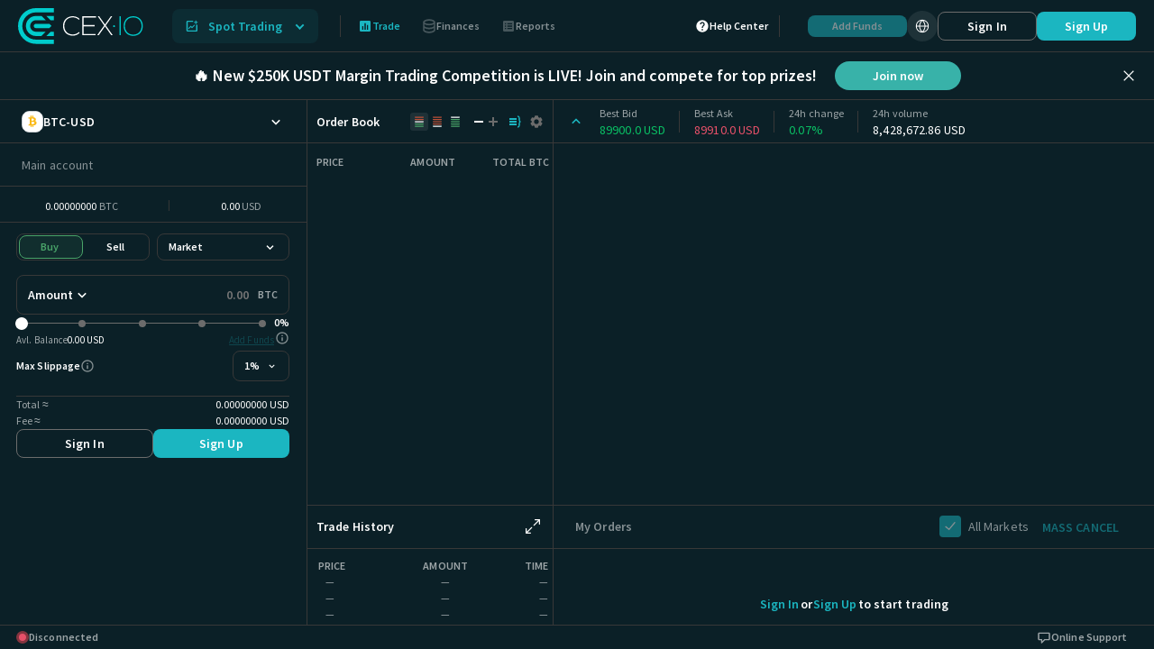

--- FILE ---
content_type: text/css; charset=UTF-8
request_url: https://trade.cex.io/terminal/_next/static/css/aec546f0b8b3998b.css
body_size: 7449
content:
.Loader_root__rQxWp{width:100%;height:100%;position:fixed;top:0;left:0;z-index:var(--z-index-loader);background-color:rgba(0,0,0,0)}.Loader_root__rQxWp .Loader_filter__0E32S{position:absolute;top:0;left:0;right:0;bottom:0;-webkit-backdrop-filter:blur(7px);backdrop-filter:blur(7px);filter:blur(0);z-index:var(--z-index-loader);display:none;justify-content:center;align-items:center}.Loader_root__rQxWp .Loader_filter__0E32S.Loader_isLoading__R4_9Q{display:flex}.Loader_root__rQxWp .Loader_filter__0E32S .Loader_spinner__MYaai{display:inline-block;position:relative;width:60px;height:60px}.Loader_root__rQxWp .Loader_filter__0E32S .Loader_spinner__MYaai:after,.Loader_root__rQxWp .Loader_filter__0E32S .Loader_spinner__MYaai:before{content:"";display:block;position:absolute;top:0;left:0;width:60px;height:60px;border-radius:50%;border:3px solid var(--text-color-accent);border-color:var(--text-color-accent) rgba(0,0,0,0) rgba(0,0,0,0) rgba(0,0,0,0);animation:Loader_spin__nOAL5 1.2s linear infinite}.Loader_root__rQxWp .Loader_filter__0E32S .Loader_spinner__MYaai:before{animation-delay:-.1s}@keyframes Loader_spin__nOAL5{0%{transform:rotate(0deg)}to{transform:rotate(1turn)}}.WelcomeModal_modal__Xvarc{width:32rem;border:1px solid #383838}.WelcomeModal_container__l6yA9{display:flex;align-items:center;flex-direction:column;background-image:url(/img/marketing/backgroundGrid.svg);background-size:auto;background-repeat:no-repeat;background-position:top}.WelcomeModal_header__wkXUo{width:100%;display:flex;justify-content:flex-end}.WelcomeModal_subtitle__Gv8ps,.WelcomeModal_title__KfMhn{margin-bottom:8px;text-align:center}.WelcomeModal_disclaimer__9_giW{margin-bottom:40px}.WelcomeModal_button__j_rT0{width:224px;border-radius:40px}.Modal_DialogOverlay__v7xb4{background:rgba(0,0,0,.7);-webkit-backdrop-filter:blur(.1px);backdrop-filter:blur(.1px);position:fixed;top:0;left:0;right:0;bottom:0;display:grid;place-items:center;overflow-y:auto;inset:0;z-index:1000}.Modal_DialogOverlay__v7xb4.Modal_phone__Vbvl_{place-items:end}.Modal_DialogContent__hbV2m{width:25rem;background-color:var(--bg-color-dark);border-radius:16px;padding:1.313rem 1.5rem 1.5rem}.Modal_DialogContent__hbV2m.Modal_phone__Vbvl_{width:100%;border-radius:16px 16px 0 0;position:relative}.Modal_DialogContent__hbV2m.Modal_phone__Vbvl_.Modal_isModalOpened___BAeC{bottom:0}.OrderBook_header__RasG3{display:flex;justify-content:space-between;align-items:center;padding:0 10px}.OrderBook_groupedIcons__nQnmB>div{margin-right:8px}.OrderBook_groupedIcons__nQnmB>div:last-child{margin:0}.OrderBook_iconsContainer__8k8uR{display:flex;align-items:center}.OrderBook_columnsContainer__x5qnD{display:flex;justify-content:space-between}.OrderBook_columnsContainer__x5qnD>div:first-child{text-align:unset;flex:.83 1;padding-left:0}.OrderBook_columnsContainer__x5qnD>div{padding-left:5px;text-align:right;flex:1 1}.OrderBook_fontBold__NHjtq{font-weight:700}.OrderBook_spreadContainer__WN_Mi{display:flex;justify-content:space-between;padding:6px 6px 6px 0;color:hsla(0,0%,100%,.6);font-weight:400;line-height:18px;font-size:12px}.OrderBook_spreadContainerExpandedHistory__s0Z3M{padding:0 6px 0 0}.OrderBook_spreadValue__M1fSk{margin-left:4px;margin-right:8px}.OrderBook_orderBookVariantIconContainer__wBTK3{border-radius:3px;width:20px;height:20px;display:flex;align-items:center;justify-content:center}.OrderBook_orderBookVariantIconContainer__wBTK3:hover{cursor:pointer}.OrderBook_headerIcon__K6Oxm{display:flex}.OrderBook_headerIcon__K6Oxm>svg>path{transition:all .25s ease-out 0s;stroke:#6c6c6c}.OrderBook_headerIcon__K6Oxm:hover{cursor:pointer}.OrderBook_hoverIcon__s1eBx:hover>svg>path,.OrderBook_precisionIconActive__GIlGr>svg>path{stroke:#fff}.OrderBook_settingsIcon__L_rez>svg>path{fill:#6c6c6c;stroke:rgba(0,0,0,0)}.OrderBook_settingsIcon__L_rez:hover>svg>path{fill:#fff}button.OrderBook_orderBookVariantIconContainerActive__Y_qF2{background:hsla(0,0%,100%,.08)}.OrderBook_body__dtec_{padding:12px 4px 12px 10px;height:calc(100% - 48px)}.OrderBook_tableTitle__kSr5_{padding:0 6px 5px 0;white-space:nowrap}.OrderBook_ordersContainer__EaG_N{display:flex;flex-direction:column;height:11.25rem;overflow:hidden;overflow-anchor:none;scrollbar-gutter:stable;scrollbar-width:thin;scrollbar-color:rgba(217,217,217,.2) rgba(0,0,0,0);transition:height .25s ease 0s}@media(min-width:1440px)and (min-height:1080px){.OrderBook_ordersContainer__EaG_N{height:calc(50% - 30px);overflow-y:scroll}}.OrderBook_ordersContainerExpandedHistory__rAx_s{height:3.39rem}.OrderBook_ordersContainerExpanded__MA283{height:21.38rem;overflow-y:scroll}@media(min-width:1440px)and (min-height:1080px){.OrderBook_ordersContainerExpanded__MA283{height:calc(100% - 85px)}}.OrderBook_ordersContainerExpandedWithHistory__RlxZy{height:5.6rem;overflow-y:scroll}.OrderBook_ordersContainerRetracted__t1q7f{height:1.125rem}.OrderBook_reversedOrdersContainer__jQbG_{flex-direction:column-reverse}.OrderBook_orderRow__lMqHf{font-size:12px;font-weight:400;line-height:18px}.OrderBook_orderRowHovered__suo4j{background-color:hsla(0,0%,100%,.08)}.OrderBook_askPrice__RGdr1{color:#bd5139;font-weight:600}.OrderBook_bidPrice__6O_bf{color:#4aa469;font-weight:600}.OrderBook_modalHeader__BQQ_Z{display:flex;justify-content:space-between;align-items:center;margin-bottom:1.5rem}.OrderBook_closeIcon__xhhns{cursor:pointer}.OrderBook_settingName__n_v9A{margin-bottom:16px}.OrderBook_radioContainer__EC1gU{display:flex;flex-direction:column}.OrderBook_radioInput__Cyyis{cursor:pointer;width:24px;height:24px;-webkit-appearance:none;-moz-appearance:none;appearance:none;border-radius:50%;border:1px solid #6c6c6c;background-color:rgba(0,0,0,0);margin-right:8px}.OrderBook_radioInput__Cyyis:hover{border-color:#fff}.OrderBook_radioInput__Cyyis:checked{background-color:#1bb6c1;border:4px solid #fff}.OrderBook_checkboxInput__pgdBX{cursor:pointer;width:24px;height:24px;-webkit-appearance:none;-moz-appearance:none;appearance:none;border-radius:4px;border:1px solid #6c6c6c;background-color:rgba(0,0,0,0);margin-right:8px}.OrderBook_checkboxInput__pgdBX:hover{border-color:#fff}.OrderBook_checkboxInput__pgdBX:checked{background-color:#1bb6c1;background-image:url("data:image/svg+xml,%3Csvg%20width%3D%2212%22%20height%3D%2211%22%20viewBox%3D%220%200%2012%2011%22%20fill%3D%22none%22%20xmlns%3D%22http%3A%2F%2Fwww.w3.org%2F2000%2Fsvg%22%3E%3Cpath%20d%3D%22M1.09392%205.48709L0.239258%206.51243L4.75192%2010.2718L11.8459%201.76043L10.8206%200.905762L4.58126%208.39443L1.09392%205.48709Z%22%20fill%3D%22white%22%3E%3C%2Fpath%3E%3C%2Fsvg%3E");background-position:6.2px 6.4px;background-repeat:no-repeat;border:none}.OrderBook_settingsLabel__T19mF{cursor:pointer;display:flex;align-items:center;margin-bottom:16px}.OrderBook_formBlock__hpGMP{margin-bottom:20px}.OrderBook_checkboxContainer__dxSqh{display:flex;align-items:center;gap:1rem}.OrderBook_restoreBtn__8Uuo7{cursor:pointer}.OrderBook_restoreBtn__8Uuo7:hover{color:#fff}.OrderBook_spreadLine__GnD_f{display:flex;align-items:center}.OrderBook_orderBookIconBtn__SkIzm{background:none;outline:none;border:none}.OrderBook_advancedTooltipIcon__u5cKd{margin-right:8px}.OrderBook_advancedTooltipActiveIcon___Vi2I:hover>svg>path,.OrderBook_advancedTooltipActiveIcon___Vi2I>svg>path{stroke:var(--color-accent-main)}.OrderBook_tooltipRow__6d_JP{display:flex;justify-content:space-between}.OrderBook_tooltipContainer__wmxWg{width:13.5rem;padding:.5rem .75rem}.OrderBook_shortTextTooltipWrapper__AXEyt{justify-content:flex-end}.OrderBook_clickableValue__TZP4u{cursor:pointer}.OrderBook_mobileContainer__ydxpZ{padding:16px;width:100%;height:100%;display:flex;flex-flow:column nowrap}.OrderBook_mobileContainer__ydxpZ .OrderBook_columns__c69qW{width:100%;display:flex;flex-flow:row nowrap;gap:8px;flex:1 1}.OrderBook_mobileContainer__ydxpZ .OrderBook_columns__c69qW .OrderBook_askContainer__IF1_P,.OrderBook_mobileContainer__ydxpZ .OrderBook_columns__c69qW .OrderBook_bidsContainer__RwcGl{flex:1 1 50%}.OrderBook_Container__EyeKN{height:calc(100% - 48px);display:flex;flex-flow:column nowrap;padding:12px 4px 12px 10px}.OrderBook_Head__ZEtrt{width:100%;display:flex;flex-flow:row nowrap;align-items:center;gap:6px;padding:0 0 5px;white-space:nowrap}.OrderBook_Head__ZEtrt .OrderBook_Item__HxOe8{text-align:right}.OrderBook_Head__ZEtrt .OrderBook_Item__HxOe8:first-of-type{min-width:60px;width:auto;text-align:left}.OrderBook_Head__ZEtrt .OrderBook_Item__HxOe8:nth-of-type(2),.OrderBook_Head__ZEtrt .OrderBook_Item__HxOe8:nth-of-type(3){width:94px}.OrderBook_Head__ZEtrt .OrderBook_Item__HxOe8:nth-of-type(4){min-width:80px}.OrderBook_Head__ZEtrt .OrderBook_Item__HxOe8:nth-of-type(5){min-width:70px}.OrderBook_Head__ZEtrt .OrderBook_Item__HxOe8:last-of-type{margin-left:auto}.OrderBook_ListContainer__ujzVx{width:100%;height:100%;flex:1 1;display:flex;flex-flow:column nowrap;align-items:stretch;gap:4px}.OrderBook_List__nL_bs{flex-grow:1;flex-shrink:0;flex-basis:0;overflow:hidden}.OrderBook_List__nL_bs.OrderBook_ordersContainerRetracted__t1q7f{flex-grow:0;flex-shrink:0;flex-basis:auto}.OrderBook_AsksContainer__Z4E6b{flex-flow:column-reverse nowrap}.OrderBook_AsksContainer__Z4E6b,.OrderBook_BidsContainer__Y0EUC{width:100%;height:100%;display:flex;justify-content:flex-start;overflow:hidden auto;overflow-anchor:none;scrollbar-gutter:stable;scrollbar-width:thin;scrollbar-color:rgba(217,217,217,.2) rgba(0,0,0,0)}.OrderBook_BidsContainer__Y0EUC{flex-flow:column nowrap}.OrderBook_tooltip__ezist{display:none;width:13.5rem;padding:.5rem .75rem;background-color:var(--color-primary-dark);border-radius:4px;position:fixed;z-index:9999}.OrderBook_tooltip__ezist:after{content:"";width:0;height:0;position:absolute;top:calc(50% - 6px);z-index:10000}.OrderBook_tooltip__ezist.OrderBook_right__CNQmf:after{right:100%;border-top:6px solid rgba(0,0,0,0);border-bottom:6px solid rgba(0,0,0,0);border-right:6px solid var(--color-primary-dark)}.OrderBook_tooltip__ezist.OrderBook_left__oX5Xm:after{left:100%;border-top:6px solid rgba(0,0,0,0);border-bottom:6px solid rgba(0,0,0,0);border-left:6px solid var(--color-primary-dark)}.NumericInput_root__BXBHr{position:relative}.NumericInput_inputWrapper__K_F5_{border:var(--border-styling-base);border-radius:8px;display:flex;align-items:center;justify-content:space-between;padding:0 12px;width:100%;transition:all .25s cubic-bezier(.4,0,.2,1) 0s}.NumericInput_inputWrapper__K_F5_:not(.NumericInput_disabled__1sHnV):not(.NumericInput_error__T_7MF):hover{border:1px solid var(--color-text-main)}.NumericInput_inputWrapper__K_F5_:focus-within{border:1px solid var(--color-text-main)}.NumericInput_inputWrapper__K_F5_:focus-within label{opacity:1}.NumericInput_inputWrapper__K_F5_.NumericInput_error__T_7MF{border-color:var(--color-error-main);box-shadow:none!important}.NumericInput_inputWrapper__K_F5_ label{font-weight:400;font-size:12px;line-height:18px;color:var(--color-text-main);opacity:.5;display:block;white-space:nowrap;transition:all .25s cubic-bezier(.4,0,.2,1) 0s}.NumericInput_inputWrapper__K_F5_ label.NumericInput_labelOutside__7dBn8{align-self:flex-start;opacity:1;margin-bottom:4px}.NumericInput_inputWrapper__K_F5_ label.NumericInput_error__T_7MF{opacity:1;color:var(--color-error-main)}.NumericInput_inputWrapper__K_F5_ input{text-align:right;border:none;background-color:rgba(0,0,0,0)!important;height:42px;padding:11px 10px;font-size:14px;line-height:20px;font-weight:600;width:100%;color:var(--color-text-main);transition:all .3s ease-out 0s;font-family:var(--font-primary),sans-serif}.NumericInput_inputWrapper__K_F5_ input:not(:disabled):not(.NumericInput_error__T_7MF):active,.NumericInput_inputWrapper__K_F5_ input:not(:disabled):not(.NumericInput_error__T_7MF):focus,.NumericInput_inputWrapper__K_F5_ input:not(:disabled):not(.NumericInput_error__T_7MF):hover{outline:none;border-color:var(--color-text-main);box-shadow:none!important}.NumericInput_inputWrapper__K_F5_ input:disabled{color:var(--color-text-disabled)}.NumericInput_inputWrapper__K_F5_ input:-internal-autofill-selected{color:var(--color-text-main)!important;background-color:rgba(0,0,0,0)!important;background-image:none!important}.NumericInput_inputWrapper__K_F5_ input:-webkit-autofill,.NumericInput_inputWrapper__K_F5_ input:-webkit-autofill:active,.NumericInput_inputWrapper__K_F5_ input:-webkit-autofill:focus,.NumericInput_inputWrapper__K_F5_ input:-webkit-autofill:hover{color:var(--color-text-main)!important;background-color:rgba(0,0,0,0)!important;background-image:none!important;-webkit-transition:all 9999s ease-out 9999s;transition:all 9999s ease-out 9999s}.NumericInput_inputWrapper__K_F5_ input.NumericInput_labelOutside__7dBn8{text-align:left;padding:11px 0}.NumericInput_errorMessage__6Ee7q{margin-top:2px;margin-left:2px;font-size:12px;color:var(--color-error-main);align-self:flex-end}.NumericInput_customArrowStyles__9XrCJ{left:5px!important}.Checkbox_checkbox__lXk49{display:flex;width:100%}.Checkbox_checkbox__lXk49.Checkbox_disabled__krwg2{opacity:.5}.Checkbox_checkbox__lXk49.Checkbox_disabled__krwg2 .Checkbox_checkboxInput__cpKXR{pointer-events:none}.Checkbox_checkbox__lXk49 .Checkbox_checkboxLabel__POs6_{display:flex;flex:1 1;flex-flow:row nowrap;gap:8px;align-items:center;cursor:pointer}.Checkbox_checkbox__lXk49 .Checkbox_checkboxLabel__POs6_ p{flex:1 1}.Checkbox_checkbox__lXk49 .Checkbox_checkboxInput__cpKXR{width:24px;height:24px;margin-right:8px;-webkit-appearance:none;-moz-appearance:none;appearance:none;cursor:pointer;background-color:rgba(0,0,0,0);border:1px solid #6c6c6c;border-radius:4px}.Checkbox_checkbox__lXk49 .Checkbox_checkboxInput__cpKXR:hover{border-color:#fff}.Checkbox_checkbox__lXk49 .Checkbox_checkboxInput__cpKXR:checked{background-color:#1bb6c1;background-image:url("data:image/svg+xml,%3Csvg%20width%3D%2212%22%20height%3D%2211%22%20viewBox%3D%220%200%2012%2011%22%20fill%3D%22none%22%20xmlns%3D%22http%3A%2F%2Fwww.w3.org%2F2000%2Fsvg%22%3E%3Cpath%20d%3D%22M1.09392%205.48709L0.239258%206.51243L4.75192%2010.2718L11.8459%201.76043L10.8206%200.905762L4.58126%208.39443L1.09392%205.48709Z%22%20fill%3D%22white%22%3E%3C%2Fpath%3E%3C%2Fsvg%3E");background-repeat:no-repeat;background-position:6.2px 6.4px;border:none}.AccountsBalanceSelector_SelectTrigger__fBI5I{width:100%;min-height:42px;padding:0 16px;font-family:inherit;font-size:inherit;line-height:var(--text-m-line-height);color:inherit;background-color:rgba(0,0,0,0);display:flex;flex-flow:row nowrap;align-items:center;justify-content:space-between;gap:8px;cursor:pointer;transition:background-color .3s ease;border:1px solid var(--border-color-base);border-radius:8px}.AccountsBalanceSelector_SelectTrigger__fBI5I[data-state=open]{background-color:#0c2c33}.AccountsBalanceSelector_SelectTrigger__fBI5I.AccountsBalanceSelector_mobile__mchqi{padding:5px 24px 5px 0}.AccountsBalanceSelector_SelectTrigger__fBI5I.AccountsBalanceSelector_tablet__k3JMU{padding:5px 24px}.AccountsBalanceSelector_SelectTrigger__fBI5I.AccountsBalanceSelector_desktop__vuHT9{padding:10px 24px}.AccountsBalanceSelector_SelectTriggerBalances__pivOY,.AccountsBalanceSelector_SelectTriggerTitle__XKOtM{display:flex;flex-flow:row nowrap;align-items:center}.AccountsBalanceSelector_divider__teZIO{font-size:12px;line-height:1;margin:0 8px}.AccountsBalanceSelector_SelectIcon__zSaMh{font-size:0;line-height:0}.AccountsBalanceSelector_SelectContent__3Mwl2{background-color:#0c2c33;z-index:var(--z-index-base);border:1px solid var(--border-color-base);border-radius:8px}.AccountsBalanceSelector_SelectContent__3Mwl2.AccountsBalanceSelector_tablet__k3JMU{border-left:1px solid var(--border-color-base);border-right:1px solid var(--border-color-base);border-bottom:none}.AccountsBalanceSelector_SelectContent__3Mwl2.AccountsBalanceSelector_mobile__mchqi,.AccountsBalanceSelector_SelectContent__3Mwl2.AccountsBalanceSelector_mobile__mchqi .AccountsBalanceSelector_SelectItem__0F3BV:last-of-type{border-bottom:none;border-radius:0 0 8px 8px}.AccountsBalanceSelector_SelectItem__0F3BV{padding:4px 24px;border-bottom:1px solid var(--border-color-base);cursor:pointer;background-color:rgba(0,0,0,0);transition:background-color .3s ease}.AccountsBalanceSelector_SelectItem__0F3BV:focus,.AccountsBalanceSelector_SelectItem__0F3BV:hover{background-color:#203d43}.AccountsBalanceSelector_SelectItem__0F3BV[data-state=checked]{background-color:#203d43;border-left:3px solid #1bb6c1}.AccountsBalanceSelector_SelectItem__0F3BV:first-of-type{border-radius:8px 8px 0 0}.AccountsBalanceSelector_SelectItem__0F3BV:last-of-type{border-bottom:none;border-radius:0 0 8px 8px}.AccountsBalanceSelector_SelectItemTextContainer__9MLza{display:flex;flex-flow:row nowrap;align-items:center;justify-content:space-between}.AccountsBalanceSelector_SelectItemText__T3BEi{display:flex;flex-flow:column nowrap}.AccountsBalanceSelector_chip__1QnQz{font-size:12px;line-height:18px;font-weight:600;text-transform:uppercase;border:none;cursor:default;display:inline-flex;outline:0;padding:2px 12px;white-space:nowrap;border-radius:4px;vertical-align:middle;justify-content:center;text-decoration:none;align-items:center;color:hsla(0,0%,100%,.6);background-color:hsla(0,0%,100%,.1)}.AccountsBalanceSelector_root__ooZHy{width:100%;max-height:227px;height:var(--radix-popper-available-height);overflow:hidden;--scrollbar-size:12px;margin:0}.AccountsBalanceSelector_ScrollAreaViewport__pu7Lf{width:100%;height:100%;border-radius:inherit}.AccountsBalanceSelector_ScrollAreaScrollbar__2G3U2{display:flex;-webkit-user-select:none;-moz-user-select:none;user-select:none;touch-action:none;padding:2px;background:rgba(0,0,0,0);transition:background .16s ease-out}.AccountsBalanceSelector_ScrollAreaScrollbar__2G3U2:hover{background:rgba(0,0,0,0)}.AccountsBalanceSelector_ScrollAreaScrollbar__2G3U2[data-orientation=vertical]{width:var(--scrollbar-size)}.AccountsBalanceSelector_ScrollAreaScrollbar__2G3U2[data-orientation=horizontal]{flex-direction:column;height:var(--scrollbar-size)}.AccountsBalanceSelector_ScrollAreaThumb__7qAWh{flex:1 1;background:var(--color-primary-dark);border-radius:var(--scrollbar-size);position:relative}.AccountsBalanceSelector_ScrollAreaThumb__7qAWh:before{content:"";position:absolute;top:50%;left:50%;transform:translate(-50%,-50%);width:100%;height:100%;min-width:44px;min-height:44px}.Footer_footer__OQpsI{width:100%;height:28px;position:-webkit-sticky;position:sticky;bottom:0;left:0;background-color:var(--bg-color-dark);display:flex;flex-flow:row nowrap;align-items:center;gap:1rem;border-top:1px solid var(--border-color-base);padding:4px 18px;z-index:var(--z-index-form)}.Footer_footer__OQpsI.Footer_withTop__HE_2L{top:100%}.Footer_footer__OQpsI.Footer_riskWarning__M_wso{height:auto}.Footer_footer__OQpsI .Footer_riskWarningContainer__oL_eY{width:100%;text-align:center}.Footer_footer__OQpsI.Footer_phone__VUyZN.Footer_riskWarning__M_wso,.Footer_footer__OQpsI.Footer_tablet__95_xE.Footer_riskWarning__M_wso{flex-flow:row wrap;gap:8px}.Footer_statusWrapper__n9mJw{flex:0 1 auto;max-width:340px;width:-moz-fit-content;width:fit-content;display:flex;flex-flow:row nowrap;align-items:center;gap:.5rem}.Footer_marqueeWrapper__Fj48F{flex:1 1 auto;overflow:hidden;padding:0 .5rem;border-right:1px solid var(--border-color-base);border-left:1px solid var(--border-color-base)}.Footer_chatWrapper__sqq2W{flex:0 1 auto;min-width:7rem;margin-left:auto}.Footer_onlineSupportButton__b5M0u{border:none;padding:0;background-color:rgba(0,0,0,0);display:flex;flex-flow:row wrap;align-items:center;gap:4px;cursor:pointer;text-decoration:none}.Footer_onlineSupportButton__b5M0u>*{color:var(--color-text-secondary);transition:color .3s ease}.Footer_onlineSupportButton__b5M0u svg>*{fill:var(--color-text-secondary);transition:fill .3s ease}.Footer_onlineSupportButton__b5M0u:hover,.Footer_onlineSupportButton__b5M0u:hover>*{color:#fff}.Footer_onlineSupportButton__b5M0u:hover svg>*{fill:#fff}.Footer_rounded__ehUlw{width:1rem;height:1rem;display:inline-flex;align-items:center;justify-content:center;border:1px solid var(--border-color-base);border-radius:100%;margin-right:8px}.WsStatus_wsStatusBlock__OuBXO{min-width:6.5rem;display:flex;flex-flow:row nowrap;align-items:center;gap:.5rem;cursor:pointer;line-height:1}.WsStatus_wsStatusBlock__OuBXO .WsStatus_bar__LnT0_{width:14px;height:14px;border-style:solid;border-width:3px;border-radius:100%}.WsStatus_wsStatusBlock__OuBXO .WsStatus_bar__LnT0_.WsStatus_Connected__EQ0Ch{background-color:var(--color-success-main);border-color:var(--color-success-main-darker)}.WsStatus_wsStatusBlock__OuBXO .WsStatus_bar__LnT0_.WsStatus_Connecting__w_WT_{background-color:var(--color-warning-main);border-color:var(--color-warning-main-darker)}.WsStatus_wsStatusBlock__OuBXO .WsStatus_bar__LnT0_.WsStatus_Disconnected__rzImw{background-color:var(--color-error-main);border-color:var(--color-error-main-darker)}.WsStatus_serverTime_row__peNFP{display:grid;grid-template-columns:minmax(4rem,max-content) max-content;grid-template-rows:auto;grid-column-gap:.5rem}.WsStatus_issuesWrapper__Zleru{max-width:14rem}.WsStatus_issuesWrapper__Zleru .WsStatus_list__zRhPr{padding:0 0 0 1rem}.IntercomLauncher_intercomChatBtn__gvThm{border:none;padding:0;background-color:rgba(0,0,0,0);display:flex;flex-flow:row nowrap;align-items:center;gap:4px;cursor:pointer;transition:color .3s ease}.IntercomLauncher_intercomChatBtn__gvThm:focus,.IntercomLauncher_intercomChatBtn__gvThm:hover{color:#fff}.FooterInfo_marqueeContainer__rKAzq{width:100%}.FooterInfo_marqueeContainer__rKAzq .initial-child-container{align-items:center}.FooterInfo_marqueeContainer__rKAzq .FooterInfo_item__KFHsm{display:flex;flex-flow:row nowrap;align-items:center;gap:.25rem;text-decoration:none}.FooterInfo_marqueeContainer__rKAzq .FooterInfo_item__KFHsm.FooterInfo_title__RdAEF{padding:0 .5rem;text-transform:uppercase;pointer-events:none}.FooterInfo_marqueeContainer__rKAzq .FooterInfo_item__KFHsm .FooterInfo_change__Sd5hf.FooterInfo_up__RRjHk{color:#4aa469}.FooterInfo_marqueeContainer__rKAzq .FooterInfo_item__KFHsm .FooterInfo_change__Sd5hf.FooterInfo_down__EhrlD{color:#bd5139}.FooterInfo_marqueeContainer__rKAzq .FooterInfo_linkWrapper__l7wBD{display:flex;flex-flow:row nowrap;align-items:center;padding:0 .5rem;gap:.25rem;text-decoration:none;border-radius:4px;transition:background-color .3s ease}@media(hover:hover){.FooterInfo_marqueeContainer__rKAzq .FooterInfo_linkWrapper__l7wBD:focus,.FooterInfo_marqueeContainer__rKAzq .FooterInfo_linkWrapper__l7wBD:hover{background-color:#254147}}@media(hover:none){.FooterInfo_marqueeContainer__rKAzq .FooterInfo_linkWrapper__l7wBD:active{background-color:#254147}}.Announcements_container__DpgBe{width:320px;height:auto;max-height:200px;position:fixed;bottom:32px;right:16px;background-color:#0c2c33;border:1px solid var(--border-color-base);border-radius:16px;padding:12px 0;z-index:var(--z-index-modal);overflow:hidden;display:flex;flex-flow:column nowrap}@media(max-width:480px){.Announcements_container__DpgBe{width:auto;bottom:16px;left:12px;right:12px}}.Announcements_heading__vqH8y{position:relative;padding:0 8px 12px;border-bottom:1px solid var(--border-color-base)}.Announcements_heading__vqH8y .Announcements_closeBtn__BH_c_{position:absolute;top:0;right:12px}.Announcements_list__5V74V{width:100%;flex:1 1;overflow:hidden auto;overflow-anchor:none;scrollbar-gutter:stable;scrollbar-width:thin;scrollbar-color:rgba(217,217,217,.2) rgba(0,0,0,0)}.Announcements_listItem__SzwZq{width:100%;display:flex;flex-flow:row nowrap;align-items:center;gap:12px;text-decoration:none;padding:4px 12px;border-bottom:1px solid var(--border-color-base);background-color:rgba(0,0,0,0);transition:background-color .3s ease}.Announcements_listItem__SzwZq:focus,.Announcements_listItem__SzwZq:hover{background-color:#254147}.Announcements_listItem__SzwZq .Announcements_content__TFtGz{flex:1 1;display:flex;flex-flow:column nowrap}.Transfer_transferModal__5uecR{width:560px}.Transfer_head__f7jgs{display:flex;flex-flow:row nowrap;align-items:center;justify-content:center;position:relative;margin-bottom:16px}.Transfer_head__f7jgs .Transfer_title__PzzMH{text-align:center;margin:0 auto}.Transfer_head__f7jgs .Transfer_backBtn__nnzm2{position:absolute;top:0;left:0}.Transfer_head__f7jgs .Transfer_closeBtn__upf58{position:absolute;top:0;right:0}.Transfer_body__hdVYR{position:relative}.CurrencyList_currencyList__qciWd .CurrencyList_search__2NG4U{display:flex;flex-flow:row nowrap;align-items:center;gap:8px;margin-bottom:.375rem}.CurrencyList_currencyList__qciWd .CurrencyList_search__2NG4U .CurrencyList_input__SdHET{font:inherit;font-size:.875rem;color:var(--text-color-light);width:100%;border:0;height:1.1876em;margin:0;display:block;padding:6px 0 7px;min-width:0;background:none;box-sizing:content-box;letter-spacing:inherit;-webkit-tap-highlight-color:rgba(0,0,0,0)}.CurrencyList_currencyList__qciWd .CurrencyList_search__2NG4U .CurrencyList_input__SdHET::placeholder{color:var(--text-color-secondary-darken);opacity:.5}.CurrencyList_currencyList__qciWd .CurrencyList_search__2NG4U .CurrencyList_input__SdHET::-webkit-search-cancel-button{cursor:pointer;-webkit-appearance:none;height:14px;width:14px;border-radius:50%;background:url(data:image/svg+xml,%3Csvg%20xmlns%3D%22http%3A%2F%2Fwww.w3.org%2F2000%2Fsvg%22%20width%3D%2212%22%20height%3D%2212%22%20viewBox%3D%220%200%2012%2012%22%20fill%3D%22none%22%3E%0A%3Cpath%20d%3D%22M10.6667%200L5.80467%204.862L0.942666%200L0%200.942666L4.862%205.80467L0%2010.6667L0.942666%2011.6093L5.80467%206.74733L10.6667%2011.6093L11.6093%2010.6667L6.74733%205.80467L11.6093%200.942666L10.6667%200Z%22%20fill%3D%22white%22%2F%3E%0A%3C%2Fsvg%3E) no-repeat 50% 50%;background-size:contain;opacity:0;pointer-events:none}.CurrencyList_currencyList__qciWd .CurrencyList_search__2NG4U .CurrencyList_input__SdHET:focus::-webkit-search-cancel-button{opacity:.6;pointer-events:all}.CurrencyList_currencyList__qciWd .CurrencyList_search__2NG4U .CurrencyList_icon__ppAj4{flex:1 0 auto}.CurrencyList_currencyList__qciWd .CurrencyList_table__l4X_n .CurrencyList_head__jRGqq{width:100%;background-color:var(--color-primary-dark);border-radius:8px}.CurrencyList_currencyList__qciWd .CurrencyList_table__l4X_n .CurrencyList_head__jRGqq .CurrencyList_th__GoMEt{width:calc(100% - 46px);display:grid;grid-template-rows:auto;grid-template-columns:1.1fr 1fr 1fr;align-items:center}@media(max-width:640px){.CurrencyList_currencyList__qciWd .CurrencyList_table__l4X_n .CurrencyList_head__jRGqq .CurrencyList_th__GoMEt{grid-template-columns:.8fr 1fr 1fr}}.CurrencyList_currencyList__qciWd .CurrencyList_table__l4X_n .CurrencyList_head__jRGqq .CurrencyList_item__82gqr{white-space:nowrap;padding:.375rem .5rem}.CurrencyList_currencyList__qciWd .CurrencyList_table__l4X_n .CurrencyList_noCurrenciesWrapper__H0T5i{width:100%;display:flex;justify-content:center;margin-top:20px}.CurrencyList_currencyList__qciWd .CurrencyList_table__l4X_n .CurrencyList_currency___zRgT{width:calc(100% - 12px);display:flex;flex-flow:row nowrap;align-items:center;cursor:pointer;padding:8px 0;border-bottom:1px solid var(--border-color-base);transition:background-color .3s ease}.CurrencyList_currencyList__qciWd .CurrencyList_table__l4X_n .CurrencyList_currency___zRgT.CurrencyList_checked__kzrLa,.CurrencyList_currencyList__qciWd .CurrencyList_table__l4X_n .CurrencyList_currency___zRgT:focus,.CurrencyList_currencyList__qciWd .CurrencyList_table__l4X_n .CurrencyList_currency___zRgT:hover{background-color:rgba(27,182,193,.08)}.CurrencyList_currencyList__qciWd .CurrencyList_table__l4X_n .CurrencyList_currency___zRgT .CurrencyList_label__XZUhg{cursor:pointer;width:90%;display:grid;grid-template-columns:1.2fr 1fr 1fr;align-items:center}@media(max-width:640px){.CurrencyList_currencyList__qciWd .CurrencyList_table__l4X_n .CurrencyList_currency___zRgT .CurrencyList_label__XZUhg{grid-template-columns:.8fr 1fr 1fr}}.CurrencyList_currencyList__qciWd .CurrencyList_table__l4X_n .CurrencyList_currency___zRgT .CurrencyList_label__XZUhg .CurrencyList_currencyData__m_9m4{display:flex;flex-flow:row nowrap;align-items:center;gap:8px;padding:0 8px}.CurrencyList_currencyList__qciWd .CurrencyList_table__l4X_n .CurrencyList_currency___zRgT .CurrencyList_label__XZUhg .CurrencyList_currencyData__m_9m4 .CurrencyList_currencyName__drBMu{display:flex;flex-flow:column nowrap}.CurrencyList_currencyList__qciWd .CurrencyList_table__l4X_n .CurrencyList_currency___zRgT .CurrencyList_label__XZUhg .CurrencyList_balances____QiQ{padding:0 8px}.CurrencyList_root__C_kRE{width:100%;height:430px;overflow:hidden;--scrollbar-size:12px;margin-bottom:16px}@media(max-height:700px){.CurrencyList_root__C_kRE{height:232px}}.CurrencyList_ScrollAreaViewport___99lC{width:100%;height:100%;border-radius:inherit}.CurrencyList_ScrollAreaScrollbar__r_ho9{display:flex;-webkit-user-select:none;-moz-user-select:none;user-select:none;touch-action:none;padding:2px;background:rgba(0,0,0,0);transition:background .16s ease-out}.CurrencyList_ScrollAreaScrollbar__r_ho9:hover{background:rgba(0,0,0,0)}.CurrencyList_ScrollAreaScrollbar__r_ho9[data-orientation=vertical]{width:var(--scrollbar-size)}.CurrencyList_ScrollAreaScrollbar__r_ho9[data-orientation=horizontal]{flex-direction:column;height:var(--scrollbar-size)}.CurrencyList_ScrollAreaThumb__FkSr9{flex:1 1;background:var(--color-primary-dark);border-radius:var(--scrollbar-size);position:relative}.CurrencyList_ScrollAreaThumb__FkSr9:before{content:"";position:absolute;top:50%;left:50%;transform:translate(-50%,-50%);width:100%;height:100%;min-width:44px;min-height:44px}.CurrencyList_currencyName__drBMu{white-space:nowrap}@media(max-width:640px){.CurrencyList_currencyName__drBMu{white-space:break-spaces;width:50px}}.CurrencyList_currencyName__drBMu .CurrencyList_highlight__PtvK2{background:var(--border-color-base);color:var(--color-text-main)}.Checkbox_RadioGroupItem__4ChSA{width:20px;height:20px;background-color:rgba(0,0,0,0);border-radius:100%;border:2px solid var(--color-text-secondary);transition:border-color .3s ease}.Checkbox_RadioGroupItem__4ChSA[data-state=checked]{border-color:var(--text-color-accent)}.Checkbox_RadioGroupItem__4ChSA .Checkbox_RadioGroupIndicator__982Lp{display:flex;align-items:center;justify-content:center;width:100%;height:100%;position:relative;cursor:pointer}.Checkbox_RadioGroupItem__4ChSA .Checkbox_RadioGroupIndicator__982Lp:after{content:"";width:10px;height:10px;position:absolute;top:calc(50% - 5px);left:calc(50% - 5px);border-radius:100%;background-color:var(--text-color-accent);animation:Checkbox_scale__wfuuJ .3s ease forwards}@keyframes Checkbox_scale__wfuuJ{0%{transform:scale(0)}to{transform:scale(1)}}.MethodList_methodsList__vb_Lq{margin-bottom:16px}.MethodList_method__NZibu{display:flex;flex-flow:row nowrap;align-items:center;padding:8px 0 8px 8px;cursor:pointer;border-radius:8px;column-gap:5px}.MethodList_method__NZibu:focus,.MethodList_method__NZibu:hover{background-color:rgba(27,182,193,.08)}.MethodList_method__NZibu .MethodList_label__NgRIf{width:93%;display:flex;flex-flow:row nowrap;align-items:center;gap:1rem;cursor:pointer}.MethodList_method__NZibu .MethodList_label__NgRIf .MethodList_logo__dClWO{flex:0 0 40px;width:40px;height:40px;display:flex;align-items:center;justify-content:center;border-radius:12px}.MethodList_method__NZibu .MethodList_label__NgRIf .MethodList_logo__dClWO.MethodList_dark__DzJXK{background-color:rgba(27,182,193,.08)}.MethodList_method__NZibu .MethodList_label__NgRIf .MethodList_logo__dClWO.MethodList_light__MfmpI{background-color:var(--text-color-light)}.MethodList_method__NZibu .MethodList_label__NgRIf .MethodList_content__vu272{flex:1 0 80%;display:flex;flex-flow:column nowrap;margin:6px 0}@media(max-width:413px){.MethodList_method__NZibu .MethodList_label__NgRIf .MethodList_content__vu272{flex:0 0 70%}}.MethodList_noMethods__rcpAF{width:100%;display:flex;flex-flow:column nowrap;align-items:center}.MethodList_noMethods__rcpAF .MethodList_content__vu272{width:90%;text-align:center;margin:24px auto 8px}@media(max-width:639px){.MethodList_method__NZibu{padding:8px}}.TransferForm_transferForm__41YZd .TransferForm_fieldSet__0JN9m{margin-bottom:16px}.TransferForm_transferForm__41YZd .TransferForm_fieldSet__0JN9m .TransferForm_accWrapper__P2NEV{width:100%;padding:4px 16px;display:flex;flex-flow:row nowrap;align-items:center;justify-content:space-between;gap:1rem;border:1px solid var(--border-color-base);border-radius:8px}.TransferForm_transferForm__41YZd .TransferForm_fieldSet__0JN9m .TransferForm_accWrapper__P2NEV .TransferForm_walletBtn__ko7p5{padding:6px 12px;font-size:14px;max-width:170px;font-weight:600;line-height:20px}@media(max-width:420px){.TransferForm_transferForm__41YZd .TransferForm_fieldSet__0JN9m .TransferForm_accWrapper__P2NEV .TransferForm_walletBtn__ko7p5{font-size:12px;padding:6px 8px;white-space:nowrap}}.TransferForm_transferForm__41YZd .TransferForm_summary__46dLE{margin-bottom:20px}.TransferForm_transferForm__41YZd .TransferForm_summary__46dLE .TransferForm_item__bufVX{display:flex;flex-flow:row nowrap;align-items:center;justify-content:space-between;margin-bottom:8px}.TransferForm_balances__n9aYt{display:flex;flex-flow:row nowrap;align-items:center;gap:1rem}.TransferForm_balances__n9aYt .TransferForm_logo__LsbQo{flex:0 0 24px;width:24px;height:24px;display:flex;align-items:center;justify-content:center;border-radius:8px}.TransferForm_balances__n9aYt .TransferForm_logo__LsbQo svg{width:60%;height:60%}.TransferForm_balances__n9aYt .TransferForm_logo__LsbQo.TransferForm_dark__HyyUA{background-color:rgba(27,182,193,.08)}.TransferForm_balances__n9aYt .TransferForm_logo__LsbQo.TransferForm_light__rJFc7{background-color:var(--text-color-light)}.TransferForm_balances__n9aYt .TransferForm_content__jo39Z{flex:1 0 80%;display:flex;flex-flow:column nowrap;align-items:flex-start;margin:6px 0}.TransferForm_balances__n9aYt .TransferForm_content__jo39Z .TransferForm_balanceRowWrapper__NT7VH{display:flex;flex-flow:row wrap;align-items:center}.TransferForm_label__7Op67{margin-bottom:8px;text-align:left}.TransferForm_inputWrapper__fvvQq{padding-left:6px}.TransferForm_inputWrapper__fvvQq input{text-align:left}.PercentageBlock_root__sSjpT{display:flex;column-gap:3px;margin-top:11px;width:100%}.PercentageBlock_root__sSjpT .PercentageBlock_btnPercentage__6cg3V{padding:4px 15px;border:0;background-color:var(--color-primary-light);min-width:unset}.PercentageBlock_root__sSjpT .PercentageBlock_btnPercentage__6cg3V:not(:last-child,:first-child){border-radius:0}.PercentageBlock_root__sSjpT .PercentageBlock_btnPercentage__6cg3V:first-child{border-top-right-radius:0;border-bottom-right-radius:0}.PercentageBlock_root__sSjpT .PercentageBlock_btnPercentage__6cg3V:last-child{border-top-left-radius:0;border-bottom-left-radius:0}.CryptoTransferForm_qrWrapper__lN3Sy{display:flex;flex-flow:row nowrap;align-items:center;justify-content:center;margin-bottom:16px}.CryptoTransferForm_addressField__s6x3A{width:100%;height:42px;padding:4px 8px 4px 16px;border:1px solid var(--border-color-base);border-radius:8px;display:flex;flex-flow:row nowrap;align-items:center}.CryptoTransferForm_addressField__s6x3A .CryptoTransferForm_address__xzXG1{width:100%;overflow:auto hidden;white-space:nowrap}.CryptoTransferForm_addressField__s6x3A .CryptoTransferForm_address__xzXG1::-webkit-scrollbar{width:0;height:0}.CryptoTransferForm_addressField__s6x3A .CryptoTransferForm_address__xzXG1::-webkit-scrollbar-thumb{background-color:rgba(0,0,0,0)}.CryptoTransferForm_warningWrapper__hQINQ{display:flex;flex-flow:row nowrap;align-items:center}.CryptoTransferForm_warningWrapper__hQINQ .CryptoTransferForm_icon__k0WA8{margin-right:16px}.BlockchainSelector_selectItemText__ojHAh{padding:8px 24px}.CircularLoader_container__XBmoB{display:flex;flex-flow:row nowrap;align-items:center;justify-content:center}.CircularLoader_CircularLoaderRoot__xKkR7{display:inline-block}.CircularLoader_CircularLoaderColorSecondary__IdI3r{color:#1bb6c1}.CircularLoader_CircularLoaderIndeterminate__35tvP{animation:CircularLoader_CircularLoader-keyframes-circular-rotate__71ggm 1.4s linear infinite}.CircularLoader_CircularLoaderCircle___3RX1{stroke:#1bb6c1}.CircularLoader_CircularLoaderCircleIndeterminate__r_Xj7{animation:CircularLoader_CircularLoader-keyframes-circular-dash__yHdCo 1.4s ease-in-out infinite;stroke-dasharray:80px,200px;stroke-dashoffset:0}@keyframes CircularLoader_CircularLoader-keyframes-circular-rotate__71ggm{0%{transform-origin:50% 50%}to{transform:rotate(1turn)}}@keyframes CircularLoader_CircularLoader-keyframes-circular-dash__yHdCo{0%{stroke-dasharray:1px,200px;stroke-dashoffset:0}50%{stroke-dasharray:100px,200px;stroke-dashoffset:-15px}to{stroke-dasharray:100px,200px;stroke-dashoffset:-125px}}.Confirmation_confirmation__B80JZ{margin-top:28px}.Confirmation_confirmation__B80JZ .Confirmation_item__P_xsF{display:grid;grid-template-columns:65% 35%;margin-bottom:12px}.Confirmation_confirmation__B80JZ .Confirmation_btnContainer___WHCF{display:flex;flex-flow:row nowrap;align-items:center;gap:16px;margin-top:24px;text-transform:capitalize}@media(max-width:639px){.Confirmation_confirmation__B80JZ .Confirmation_item__P_xsF{grid-template-columns:55% 45%}.Confirmation_confirmation__B80JZ .Confirmation_item__P_xsF span:last-child{font-weight:600}}.TransferStatusInfo_root__0dwjE{display:flex;flex-direction:column;align-items:center;margin:0 auto;width:-moz-fit-content;width:fit-content}.TransferStatusInfo_root__0dwjE .TransferStatusInfo_statusText___UzW_{text-align:center;margin:24px 0}.TransferStatusInfo_root__0dwjE .TransferStatusInfo_button__L217L{width:220px}.TransferStatusInfo_error__1pXoA{display:flex;flex-flow:column nowrap;gap:16px;margin-bottom:24px}.VerificationWidget_container__9_3fU{margin:16px 12px 0;padding:12px 16px;background:hsla(0,0%,100%,.08);border-radius:8px}.VerificationWidget_body__b9LIT{margin-bottom:12px;display:flex;justify-content:space-between}.VerificationWidget_body__b9LIT .VerificationWidget_title__7S_4z{margin-bottom:4px;font-weight:600}.VerificationWidget_body__b9LIT .VerificationWidget_accountText__cidyS{display:block}.VerificationWidget_button__5Tono{padding:6px 8px!important}.VerificationWidget_button__5Tono span{font-weight:600}@media(min-width:640px)and (max-width:1024px){.VerificationWidget_container__9_3fU{margin:12px 12px 0;display:flex;justify-content:space-between;align-items:center}.VerificationWidget_body__b9LIT{margin-bottom:0}.VerificationWidget_body__b9LIT .VerificationWidget_accountText__cidyS{display:inline}.VerificationWidget_texts__gVfAi{margin-left:20px;order:1}.VerificationWidget_button__5Tono{padding:4px 26px!important}}@media(max-width:640px){.VerificationWidget_container__9_3fU{margin:0 9px}.VerificationWidget_body__b9LIT .VerificationWidget_accountText__cidyS{display:inline}}

--- FILE ---
content_type: application/javascript; charset=UTF-8
request_url: https://trade.cex.io/terminal/_next/static/chunks/8992-b5c39d8d2475f7b6.js
body_size: 9110
content:
"use strict";(self.webpackChunk_N_E=self.webpackChunk_N_E||[]).push([[8992],{88992:(e,t,r)=>{r.d(t,{as:()=>C,lN:()=>w,mN:()=>eu,xI:()=>E});var s=r(14232),a=e=>e instanceof Date,i=e=>null==e,l=e=>!i(e)&&!Array.isArray(e)&&"object"==typeof e&&!a(e),u=e=>l(e)&&e.target?"checkbox"===e.target.type?e.target.checked:e.target.value:e,n=(e,t)=>e.has((e=>e.substring(0,e.search(/\.\d+(\.|$)/))||e)(t)),o="undefined"!=typeof window&&void 0!==window.HTMLElement&&"undefined"!=typeof document;function d(e){if(e instanceof Date)return new Date(e);let t="undefined"!=typeof FileList&&e instanceof FileList;if(o&&(e instanceof Blob||t))return e;let r=Array.isArray(e);if(!r&&!(l(e)&&(e=>{let t=e.constructor&&e.constructor.prototype;return l(t)&&t.hasOwnProperty("isPrototypeOf")})(e)))return e;let s=r?[]:Object.create(Object.getPrototypeOf(e));for(let t in e)Object.prototype.hasOwnProperty.call(e,t)&&(s[t]=d(e[t]));return s}var f=e=>/^\w*$/.test(e),c=e=>void 0===e,y=e=>Array.isArray(e)?e.filter(Boolean):[],m=e=>y(e.replace(/["|']|\]/g,"").split(/\.|\[/)),b=(e,t,r)=>{if(!t||!l(e))return r;let s=(f(t)?[t]:m(t)).reduce((e,t)=>i(e)?e:e[t],e);return c(s)||s===e?c(e[t])?r:e[t]:s},p=e=>"function"==typeof e,h=(e,t,r)=>{let s=-1,a=f(t)?[t]:m(t),i=a.length,u=i-1;for(;++s<i;){let t=a[s],i=r;if(s!==u){let r=e[t];i=l(r)||Array.isArray(r)?r:isNaN(+a[s+1])?{}:[]}if("__proto__"===t||"constructor"===t||"prototype"===t)return;e[t]=i,e=e[t]}};let g={BLUR:"blur",FOCUS_OUT:"focusout",CHANGE:"change"},v={onBlur:"onBlur",onChange:"onChange",onSubmit:"onSubmit",onTouched:"onTouched",all:"all"},_={max:"max",min:"min",maxLength:"maxLength",minLength:"minLength",pattern:"pattern",required:"required",validate:"validate"},V=s.createContext(null);V.displayName="HookFormContext";let F=()=>s.useContext(V);var k=(e,t,r,s=!0)=>{let a={defaultValues:t._defaultValues};for(let i in e)Object.defineProperty(a,i,{get:()=>(t._proxyFormState[i]!==v.all&&(t._proxyFormState[i]=!s||v.all),r&&(r[i]=!0),e[i])});return a};let A="undefined"!=typeof window?s.useLayoutEffect:s.useEffect;function w(e){let t=F(),{control:r=t.control,disabled:a,name:i,exact:l}=e||{},[u,n]=s.useState(r._formState),o=s.useRef({isDirty:!1,isLoading:!1,dirtyFields:!1,touchedFields:!1,validatingFields:!1,isValidating:!1,isValid:!1,errors:!1});return A(()=>r._subscribe({name:i,formState:o.current,exact:l,callback:e=>{a||n({...r._formState,...e})}}),[i,a,l]),s.useEffect(()=>{o.current.isValid&&r._setValid(!0)},[r]),s.useMemo(()=>k(u,r,o.current,!1),[u,r])}var S=e=>"string"==typeof e,x=(e,t,r,s,a)=>S(e)?(s&&t.watch.add(e),b(r,e,a)):Array.isArray(e)?e.map(e=>(s&&t.watch.add(e),b(r,e))):(s&&(t.watchAll=!0),r),D=e=>i(e)||"object"!=typeof e;function O(e,t,r=new WeakSet){if(D(e)||D(t))return Object.is(e,t);if(a(e)&&a(t))return e.getTime()===t.getTime();let s=Object.keys(e),i=Object.keys(t);if(s.length!==i.length)return!1;if(r.has(e)||r.has(t))return!0;for(let u of(r.add(e),r.add(t),s)){let s=e[u];if(!i.includes(u))return!1;if("ref"!==u){let e=t[u];if(a(s)&&a(e)||l(s)&&l(e)||Array.isArray(s)&&Array.isArray(e)?!O(s,e,r):!Object.is(s,e))return!1}}return!0}function C(e){let t=F(),{name:r,disabled:a,control:i=t.control,shouldUnregister:l,defaultValue:o,exact:f=!0}=e,y=n(i._names.array,r),m=s.useMemo(()=>b(i._formValues,r,b(i._defaultValues,r,o)),[i,r,o]),v=function(e){let t=F(),{control:r=t.control,name:a,defaultValue:i,disabled:l,exact:u,compute:n}=e||{},o=s.useRef(i),d=s.useRef(n),f=s.useRef(void 0),c=s.useRef(r),y=s.useRef(a);d.current=n;let[m,b]=s.useState(()=>{let e=r._getWatch(a,o.current);return d.current?d.current(e):e}),p=s.useCallback(e=>{let t=x(a,r._names,e||r._formValues,!1,o.current);return d.current?d.current(t):t},[r._formValues,r._names,a]),h=s.useCallback(e=>{if(!l){let t=x(a,r._names,e||r._formValues,!1,o.current);if(d.current){let e=d.current(t);O(e,f.current)||(b(e),f.current=e)}else b(t)}},[r._formValues,r._names,l,a]);A(()=>(c.current===r&&O(y.current,a)||(c.current=r,y.current=a,h()),r._subscribe({name:a,formState:{values:!0},exact:u,callback:e=>{h(e.values)}})),[r,u,a,h]),s.useEffect(()=>r._removeUnmounted());let g=c.current!==r,v=y.current,_=s.useMemo(()=>{if(l)return null;let e=!g&&!O(v,a);return g||e?p():null},[l,g,a,v,p]);return null!==_?_:m}({control:i,name:r,defaultValue:m,exact:f}),_=w({control:i,name:r,exact:f}),V=s.useRef(e),k=s.useRef(void 0),S=s.useRef(i.register(r,{...e.rules,value:v,..."boolean"==typeof e.disabled?{disabled:e.disabled}:{}}));V.current=e;let D=s.useMemo(()=>Object.defineProperties({},{invalid:{enumerable:!0,get:()=>!!b(_.errors,r)},isDirty:{enumerable:!0,get:()=>!!b(_.dirtyFields,r)},isTouched:{enumerable:!0,get:()=>!!b(_.touchedFields,r)},isValidating:{enumerable:!0,get:()=>!!b(_.validatingFields,r)},error:{enumerable:!0,get:()=>b(_.errors,r)}}),[_,r]),C=s.useCallback(e=>S.current.onChange({target:{value:u(e),name:r},type:g.CHANGE}),[r]),E=s.useCallback(()=>S.current.onBlur({target:{value:b(i._formValues,r),name:r},type:g.BLUR}),[r,i._formValues]),R=s.useCallback(e=>{let t=b(i._fields,r);t&&t._f&&e&&(t._f.ref={focus:()=>p(e.focus)&&e.focus(),select:()=>p(e.select)&&e.select(),setCustomValidity:t=>p(e.setCustomValidity)&&e.setCustomValidity(t),reportValidity:()=>p(e.reportValidity)&&e.reportValidity()})},[i._fields,r]),L=s.useMemo(()=>({name:r,value:v,..."boolean"==typeof a||_.disabled?{disabled:_.disabled||a}:{},onChange:C,onBlur:E,ref:R}),[r,a,_.disabled,C,E,R,v]);return s.useEffect(()=>{let e=i._options.shouldUnregister||l,t=k.current;t&&t!==r&&!y&&i.unregister(t),i.register(r,{...V.current.rules,..."boolean"==typeof V.current.disabled?{disabled:V.current.disabled}:{}});let s=(e,t)=>{let r=b(i._fields,e);r&&r._f&&(r._f.mount=t)};if(s(r,!0),e){let e=d(b(i._options.defaultValues,r,V.current.defaultValue));h(i._defaultValues,r,e),c(b(i._formValues,r))&&h(i._formValues,r,e)}return y||i.register(r),k.current=r,()=>{(y?e&&!i._state.action:e)?i.unregister(r):s(r,!1)}},[r,i,y,l]),s.useEffect(()=>{i._setDisabledField({disabled:a,name:r})},[a,r,i]),s.useMemo(()=>({field:L,formState:_,fieldState:D}),[L,_,D])}let E=e=>e.render(C(e));var R=(e,t,r,s,a)=>t?{...r[e],types:{...r[e]&&r[e].types?r[e].types:{},[s]:a||!0}}:{},L=e=>Array.isArray(e)?e:[e],T=()=>{let e=[];return{get observers(){return e},next:t=>{for(let r of e)r.next&&r.next(t)},subscribe:t=>(e.push(t),{unsubscribe:()=>{e=e.filter(e=>e!==t)}}),unsubscribe:()=>{e=[]}}},U=e=>l(e)&&!Object.keys(e).length,j=e=>{if(!o)return!1;let t=e?e.ownerDocument:0;return e instanceof(t&&t.defaultView?t.defaultView.HTMLElement:HTMLElement)},M=e=>j(e)&&e.isConnected;function N(e,t){let r=Array.isArray(t)?t:f(t)?[t]:m(t),s=1===r.length?e:function(e,t){let r=t.slice(0,-1).length,s=0;for(;s<r;)e=c(e)?s++:e[t[s++]];return e}(e,r),a=r.length-1,i=r[a];return s&&delete s[i],0!==a&&(l(s)&&U(s)||Array.isArray(s)&&function(e){for(let t in e)if(e.hasOwnProperty(t)&&!c(e[t]))return!1;return!0}(s))&&N(e,r.slice(0,-1)),e}function B(e){return Array.isArray(e)||l(e)&&!(e=>{for(let t in e)if(p(e[t]))return!0;return!1})(e)}function I(e,t={}){for(let r in e){let s=e[r];B(s)?(t[r]=Array.isArray(s)?[]:{},I(s,t[r])):c(s)||(t[r]=!0)}return t}function P(e,t,r){for(let s in r||(r=I(t)),e){let a=e[s];if(B(a))c(t)||D(r[s])?r[s]=I(a,Array.isArray(a)?[]:{}):P(a,i(t)?{}:t[s],r[s]);else{let e=t[s];r[s]=!O(a,e)}}return r}let q={value:!1,isValid:!1},H={value:!0,isValid:!0};var W=e=>{if(Array.isArray(e)){if(e.length>1){let t=e.filter(e=>e&&e.checked&&!e.disabled).map(e=>e.value);return{value:t,isValid:!!t.length}}return e[0].checked&&!e[0].disabled?e[0].attributes&&!c(e[0].attributes.value)?c(e[0].value)||""===e[0].value?H:{value:e[0].value,isValid:!0}:H:q}return q},$=(e,{valueAsNumber:t,valueAsDate:r,setValueAs:s})=>c(e)?e:t?""===e?NaN:e?+e:e:r&&S(e)?new Date(e):s?s(e):e;let G={isValid:!1,value:null};var z=e=>Array.isArray(e)?e.reduce((e,t)=>t&&t.checked&&!t.disabled?{isValid:!0,value:t.value}:e,G):G;function J(e){let t=e.ref;return"file"===t.type?t.files:"radio"===t.type?z(e.refs).value:"select-multiple"===t.type?[...t.selectedOptions].map(({value:e})=>e):"checkbox"===t.type?W(e.refs).value:$(c(t.value)?e.ref.value:t.value,e)}var K=e=>c(e)?e:e instanceof RegExp?e.source:l(e)?e.value instanceof RegExp?e.value.source:e.value:e,Q=e=>({isOnSubmit:!e||e===v.onSubmit,isOnBlur:e===v.onBlur,isOnChange:e===v.onChange,isOnAll:e===v.all,isOnTouch:e===v.onTouched});let X="AsyncFunction";var Y=e=>!!e&&!!e.validate&&!!(p(e.validate)&&e.validate.constructor.name===X||l(e.validate)&&Object.values(e.validate).find(e=>e.constructor.name===X)),Z=(e,t,r)=>!r&&(t.watchAll||t.watch.has(e)||[...t.watch].some(t=>e.startsWith(t)&&/^\.\w+/.test(e.slice(t.length))));let ee=(e,t,r,s)=>{for(let a of r||Object.keys(e)){let r=b(e,a);if(r){let{_f:e,...i}=r;if(e){if(e.refs&&e.refs[0]&&t(e.refs[0],a)&&!s)return!0;else if(e.ref&&t(e.ref,e.name)&&!s)return!0;else if(ee(i,t))break}else if(l(i)&&ee(i,t))break}}};function et(e,t,r){let s=b(e,r);if(s||f(r))return{error:s,name:r};let a=r.split(".");for(;a.length;){let s=a.join("."),i=b(t,s),l=b(e,s);if(i&&!Array.isArray(i)&&r!==s)break;if(l&&l.type)return{name:s,error:l};if(l&&l.root&&l.root.type)return{name:`${s}.root`,error:l.root};a.pop()}return{name:r}}var er=(e,t,r)=>{let s=L(b(e,r));return h(s,"root",t[r]),h(e,r,s),e};function es(e,t,r="validate"){if(S(e)||Array.isArray(e)&&e.every(S)||"boolean"==typeof e&&!e)return{type:r,message:S(e)?e:"",ref:t}}var ea=e=>!l(e)||e instanceof RegExp?{value:e,message:""}:e,ei=async(e,t,r,s,a,u)=>{let{ref:n,refs:o,required:d,maxLength:f,minLength:y,min:m,max:h,pattern:g,validate:v,name:V,valueAsNumber:F,mount:k}=e._f,A=b(r,V);if(!k||t.has(V))return{};let w=o?o[0]:n,x=e=>{a&&w.reportValidity&&(w.setCustomValidity("boolean"==typeof e?"":e||""),w.reportValidity())},D={},O="radio"===n.type,C="checkbox"===n.type,E=(F||"file"===n.type)&&c(n.value)&&c(A)||j(n)&&""===n.value||""===A||Array.isArray(A)&&!A.length,L=R.bind(null,V,s,D),T=(e,t,r,s=_.maxLength,a=_.minLength)=>{let i=e?t:r;D[V]={type:e?s:a,message:i,ref:n,...L(e?s:a,i)}};if(u?!Array.isArray(A)||!A.length:d&&(!(O||C)&&(E||i(A))||"boolean"==typeof A&&!A||C&&!W(o).isValid||O&&!z(o).isValid)){let{value:e,message:t}=S(d)?{value:!!d,message:d}:ea(d);if(e&&(D[V]={type:_.required,message:t,ref:w,...L(_.required,t)},!s))return x(t),D}if(!E&&(!i(m)||!i(h))){let e,t,r=ea(h),a=ea(m);if(i(A)||isNaN(A)){let s=n.valueAsDate||new Date(A),i=e=>new Date(new Date().toDateString()+" "+e),l="time"==n.type,u="week"==n.type;S(r.value)&&A&&(e=l?i(A)>i(r.value):u?A>r.value:s>new Date(r.value)),S(a.value)&&A&&(t=l?i(A)<i(a.value):u?A<a.value:s<new Date(a.value))}else{let s=n.valueAsNumber||(A?+A:A);i(r.value)||(e=s>r.value),i(a.value)||(t=s<a.value)}if((e||t)&&(T(!!e,r.message,a.message,_.max,_.min),!s))return x(D[V].message),D}if((f||y)&&!E&&(S(A)||u&&Array.isArray(A))){let e=ea(f),t=ea(y),r=!i(e.value)&&A.length>+e.value,a=!i(t.value)&&A.length<+t.value;if((r||a)&&(T(r,e.message,t.message),!s))return x(D[V].message),D}if(g&&!E&&S(A)){let{value:e,message:t}=ea(g);if(e instanceof RegExp&&!A.match(e)&&(D[V]={type:_.pattern,message:t,ref:n,...L(_.pattern,t)},!s))return x(t),D}if(v){if(p(v)){let e=es(await v(A,r),w);if(e&&(D[V]={...e,...L(_.validate,e.message)},!s))return x(e.message),D}else if(l(v)){let e={};for(let t in v){if(!U(e)&&!s)break;let a=es(await v[t](A,r),w,t);a&&(e={...a,...L(t,a.message)},x(a.message),s&&(D[V]=e))}if(!U(e)&&(D[V]={ref:w,...e},!s))return D}}return x(!0),D};let el={mode:v.onSubmit,reValidateMode:v.onChange,shouldFocusError:!0};function eu(e={}){let t=s.useRef(void 0),r=s.useRef(void 0),[f,m]=s.useState({isDirty:!1,isValidating:!1,isLoading:p(e.defaultValues),isSubmitted:!1,isSubmitting:!1,isSubmitSuccessful:!1,isValid:!1,submitCount:0,dirtyFields:{},touchedFields:{},validatingFields:{},errors:e.errors||{},disabled:e.disabled||!1,isReady:!1,defaultValues:p(e.defaultValues)?void 0:e.defaultValues});if(!t.current)if(e.formControl)t.current={...e.formControl,formState:f},e.defaultValues&&!p(e.defaultValues)&&e.formControl.reset(e.defaultValues,e.resetOptions);else{let{formControl:r,...s}=function(e={}){let t,r={...el,...e},s={submitCount:0,isDirty:!1,isReady:!1,isLoading:p(r.defaultValues),isValidating:!1,isSubmitted:!1,isSubmitting:!1,isSubmitSuccessful:!1,isValid:!1,touchedFields:{},dirtyFields:{},validatingFields:{},errors:r.errors||{},disabled:r.disabled||!1},f={},m=(l(r.defaultValues)||l(r.values))&&d(r.defaultValues||r.values)||{},_=r.shouldUnregister?{}:d(m),V={action:!1,mount:!1,watch:!1,keepIsValid:!1},F={mount:new Set,disabled:new Set,unMount:new Set,array:new Set,watch:new Set},k=0,A={isDirty:!1,dirtyFields:!1,validatingFields:!1,touchedFields:!1,isValidating:!1,isValid:!1,errors:!1},w={...A},D={...w},C={array:T(),state:T()},E=r.criteriaMode===v.all,R=async e=>{if(!V.keepIsValid&&!r.disabled&&(w.isValid||D.isValid||e)){let e;r.resolver?(e=U((await H()).errors),B()):e=await G(f,!0),e!==s.isValid&&C.state.next({isValid:e})}},B=(e,t)=>{!r.disabled&&(w.isValidating||w.validatingFields||D.isValidating||D.validatingFields)&&((e||Array.from(F.mount)).forEach(e=>{e&&(t?h(s.validatingFields,e,t):N(s.validatingFields,e))}),C.state.next({validatingFields:s.validatingFields,isValidating:!U(s.validatingFields)}))},I=(e,t,r,s)=>{let a=b(f,e);if(a){let i=b(_,e,c(r)?b(m,e):r);c(i)||s&&s.defaultChecked||t?h(_,e,t?i:J(a._f)):es(e,i),V.mount&&!V.action&&R()}},q=(e,t,a,i,l)=>{let u=!1,n=!1,o={name:e};if(!r.disabled){if(!a||i){(w.isDirty||D.isDirty)&&(n=s.isDirty,s.isDirty=o.isDirty=z(),u=n!==o.isDirty);let r=O(b(m,e),t);n=!!b(s.dirtyFields,e),r?N(s.dirtyFields,e):h(s.dirtyFields,e,!0),o.dirtyFields=s.dirtyFields,u=u||(w.dirtyFields||D.dirtyFields)&&!r!==n}if(a){let t=b(s.touchedFields,e);t||(h(s.touchedFields,e,a),o.touchedFields=s.touchedFields,u=u||(w.touchedFields||D.touchedFields)&&t!==a)}u&&l&&C.state.next(o)}return u?o:{}},H=async e=>(B(e,!0),await r.resolver(_,r.context,((e,t,r,s)=>{let a={};for(let r of e){let e=b(t,r);e&&h(a,r,e._f)}return{criteriaMode:r,names:[...e],fields:a,shouldUseNativeValidation:s}})(e||F.mount,f,r.criteriaMode,r.shouldUseNativeValidation))),W=async e=>{let{errors:t}=await H(e);if(B(e),e)for(let r of e){let e=b(t,r);e?h(s.errors,r,e):N(s.errors,r)}else s.errors=t;return t},G=async(e,t,a={valid:!0})=>{for(let i in e){let l=e[i];if(l){let{_f:e,...i}=l;if(e){let i=F.array.has(e.name),u=l._f&&Y(l._f);u&&w.validatingFields&&B([e.name],!0);let n=await ei(l,F.disabled,_,E,r.shouldUseNativeValidation&&!t,i);if(u&&w.validatingFields&&B([e.name]),n[e.name]&&(a.valid=!1,t))break;t||(b(n,e.name)?i?er(s.errors,n,e.name):h(s.errors,e.name,n[e.name]):N(s.errors,e.name))}U(i)||await G(i,t,a)}}return a.valid},z=(e,t)=>!r.disabled&&(e&&t&&h(_,e,t),!O(ef(),m)),X=(e,t,r)=>x(e,F,{...V.mount?_:c(t)?m:S(e)?{[e]:t}:t},r,t),es=(e,t,r={})=>{let s=b(f,e),a=t;if(s){let r=s._f;r&&(r.disabled||h(_,e,$(t,r)),a=j(r.ref)&&i(t)?"":t,"select-multiple"===r.ref.type?[...r.ref.options].forEach(e=>e.selected=a.includes(e.value)):r.refs?"checkbox"===r.ref.type?r.refs.forEach(e=>{e.defaultChecked&&e.disabled||(Array.isArray(a)?e.checked=!!a.find(t=>t===e.value):e.checked=a===e.value||!!a)}):r.refs.forEach(e=>e.checked=e.value===a):"file"===r.ref.type?r.ref.value="":(r.ref.value=a,r.ref.type||C.state.next({name:e,values:d(_)})))}(r.shouldDirty||r.shouldTouch)&&q(e,a,r.shouldTouch,r.shouldDirty,!0),r.shouldValidate&&ed(e)},ea=(e,t,r)=>{for(let s in t){if(!t.hasOwnProperty(s))return;let i=t[s],u=e+"."+s,n=b(f,u);(F.array.has(e)||l(i)||n&&!n._f)&&!a(i)?ea(u,i,r):es(u,i,r)}},eu=(e,t,r={})=>{let a=b(f,e),l=F.array.has(e),u=d(t);h(_,e,u),l?(C.array.next({name:e,values:d(_)}),(w.isDirty||w.dirtyFields||D.isDirty||D.dirtyFields)&&r.shouldDirty&&C.state.next({name:e,dirtyFields:P(m,_),isDirty:z(e,u)})):!a||a._f||i(u)?es(e,u,r):ea(e,u,r),Z(e,F)&&C.state.next({...s,name:e}),C.state.next({name:V.mount?e:void 0,values:d(_)})},en=async e=>{V.mount=!0;let i=e.target,l=i.name,n=!0,o=b(f,l),c=e=>{n=Number.isNaN(e)||a(e)&&isNaN(e.getTime())||O(e,b(_,l,e))},y=Q(r.mode),m=Q(r.reValidateMode);if(o){let a,V,M,I=i.type?J(o._f):u(e),P=e.type===g.BLUR||e.type===g.FOCUS_OUT,W=!((M=o._f).mount&&(M.required||M.min||M.max||M.maxLength||M.minLength||M.pattern||M.validate))&&!r.resolver&&!b(s.errors,l)&&!o._f.deps||(p=P,v=b(s.touchedFields,l),A=s.isSubmitted,S=m,!(x=y).isOnAll&&(!A&&x.isOnTouch?!(v||p):(A?S.isOnBlur:x.isOnBlur)?!p:(A?!S.isOnChange:!x.isOnChange)||p)),$=Z(l,F,P);h(_,l,I),P?i&&i.readOnly||(o._f.onBlur&&o._f.onBlur(e),t&&t(0)):o._f.onChange&&o._f.onChange(e);let z=q(l,I,P),K=!U(z)||$;if(P||C.state.next({name:l,type:e.type,values:d(_)}),W)return(w.isValid||D.isValid)&&("onBlur"===r.mode?P&&R():P||R()),K&&C.state.next({name:l,...$?{}:z});if(!P&&$&&C.state.next({...s}),r.resolver){let{errors:e}=await H([l]);if(B([l]),c(I),n){let t=et(s.errors,f,l),r=et(e,f,t.name||l);a=r.error,l=r.name,V=U(e)}}else B([l],!0),a=(await ei(o,F.disabled,_,E,r.shouldUseNativeValidation))[l],B([l]),c(I),n&&(a?V=!1:(w.isValid||D.isValid)&&(V=await G(f,!0)));if(n){o._f.deps&&(!Array.isArray(o._f.deps)||o._f.deps.length>0)&&ed(o._f.deps);var p,v,A,S,x,L=l,T=V,j=a;let e=b(s.errors,L),i=(w.isValid||D.isValid)&&"boolean"==typeof T&&s.isValid!==T;if(r.delayError&&j){let e;e=()=>{h(s.errors,L,j),C.state.next({errors:s.errors})},(t=t=>{clearTimeout(k),k=setTimeout(e,t)})(r.delayError)}else clearTimeout(k),t=null,j?h(s.errors,L,j):N(s.errors,L);if((j?!O(e,j):e)||!U(z)||i){let e={...z,...i&&"boolean"==typeof T?{isValid:T}:{},errors:s.errors,name:L};s={...s,...e},C.state.next(e)}}}},eo=(e,t)=>{if(b(s.errors,t)&&e.focus)return e.focus(),1},ed=async(e,t={})=>{let a,i,l=L(e);if(r.resolver){let t=await W(c(e)?e:l);a=U(t),i=e?!l.some(e=>b(t,e)):a}else e?((i=(await Promise.all(l.map(async e=>{let t=b(f,e);return await G(t&&t._f?{[e]:t}:t)}))).every(Boolean))||s.isValid)&&R():i=a=await G(f);return C.state.next({...!S(e)||(w.isValid||D.isValid)&&a!==s.isValid?{}:{name:e},...r.resolver||!e?{isValid:a}:{},errors:s.errors}),t.shouldFocus&&!i&&ee(f,eo,e?l:F.mount),i},ef=(e,t)=>{let r={...V.mount?_:m};return t&&(r=function e(t,r){let s={};for(let a in t)if(t.hasOwnProperty(a)){let i=t[a],u=r[a];if(i&&l(i)&&u){let t=e(i,u);l(t)&&(s[a]=t)}else t[a]&&(s[a]=u)}return s}(t.dirtyFields?s.dirtyFields:s.touchedFields,r)),c(e)?r:S(e)?b(r,e):e.map(e=>b(r,e))},ec=(e,t)=>({invalid:!!b((t||s).errors,e),isDirty:!!b((t||s).dirtyFields,e),error:b((t||s).errors,e),isValidating:!!b(s.validatingFields,e),isTouched:!!b((t||s).touchedFields,e)}),ey=(e,t,r)=>{let a=(b(f,e,{_f:{}})._f||{}).ref,{ref:i,message:l,type:u,...n}=b(s.errors,e)||{};h(s.errors,e,{...n,...t,ref:a}),C.state.next({name:e,errors:s.errors,isValid:!1}),r&&r.shouldFocus&&a&&a.focus&&a.focus()},em=e=>C.state.subscribe({next:t=>{let r,a,i;r=e.name,a=t.name,i=e.exact,(!r||!a||r===a||L(r).some(e=>e&&(i?e===a:e.startsWith(a)||a.startsWith(e))))&&((e,t,r,s)=>{r(e);let{name:a,...i}=e;return U(i)||Object.keys(i).length>=Object.keys(t).length||Object.keys(i).find(e=>t[e]===(!s||v.all))})(t,e.formState||w,eF,e.reRenderRoot)&&e.callback({values:{..._},...s,...t,defaultValues:m})}}).unsubscribe,eb=(e,t={})=>{for(let a of e?L(e):F.mount)F.mount.delete(a),F.array.delete(a),t.keepValue||(N(f,a),N(_,a)),t.keepError||N(s.errors,a),t.keepDirty||N(s.dirtyFields,a),t.keepTouched||N(s.touchedFields,a),t.keepIsValidating||N(s.validatingFields,a),r.shouldUnregister||t.keepDefaultValue||N(m,a);C.state.next({values:d(_)}),C.state.next({...s,...!t.keepDirty?{}:{isDirty:z()}}),t.keepIsValid||R()},ep=({disabled:e,name:t})=>{("boolean"==typeof e&&V.mount||e||F.disabled.has(t))&&(e?F.disabled.add(t):F.disabled.delete(t))},eh=(e,t={})=>{let s=b(f,e),a="boolean"==typeof t.disabled||"boolean"==typeof r.disabled;return(h(f,e,{...s||{},_f:{...s&&s._f?s._f:{ref:{name:e}},name:e,mount:!0,...t}}),F.mount.add(e),s)?ep({disabled:"boolean"==typeof t.disabled?t.disabled:r.disabled,name:e}):I(e,!0,t.value),{...a?{disabled:t.disabled||r.disabled}:{},...r.progressive?{required:!!t.required,min:K(t.min),max:K(t.max),minLength:K(t.minLength),maxLength:K(t.maxLength),pattern:K(t.pattern)}:{},name:e,onChange:en,onBlur:en,ref:a=>{if(a){let r;eh(e,t),s=b(f,e);let i=c(a.value)&&a.querySelectorAll&&a.querySelectorAll("input,select,textarea")[0]||a,l="radio"===(r=i).type||"checkbox"===r.type,u=s._f.refs||[];(l?u.find(e=>e===i):i===s._f.ref)||(h(f,e,{_f:{...s._f,...l?{refs:[...u.filter(M),i,...Array.isArray(b(m,e))?[{}]:[]],ref:{type:i.type,name:e}}:{ref:i}}}),I(e,!1,void 0,i))}else(s=b(f,e,{}))._f&&(s._f.mount=!1),(r.shouldUnregister||t.shouldUnregister)&&!(n(F.array,e)&&V.action)&&F.unMount.add(e)}}},eg=()=>r.shouldFocusError&&ee(f,eo,F.mount),ev=(e,t)=>async a=>{let i;a&&(a.preventDefault&&a.preventDefault(),a.persist&&a.persist());let l=d(_);if(C.state.next({isSubmitting:!0}),r.resolver){let{errors:e,values:t}=await H();B(),s.errors=e,l=d(t)}else await G(f);if(F.disabled.size)for(let e of F.disabled)N(l,e);if(N(s.errors,"root"),U(s.errors)){C.state.next({errors:{}});try{await e(l,a)}catch(e){i=e}}else t&&await t({...s.errors},a),eg(),setTimeout(eg);if(C.state.next({isSubmitted:!0,isSubmitting:!1,isSubmitSuccessful:U(s.errors)&&!i,submitCount:s.submitCount+1,errors:s.errors}),i)throw i},e_=(e,t={})=>{let a=e?d(e):m,i=d(a),l=U(e),u=l?m:i;if(t.keepDefaultValues||(m=a),!t.keepValues){if(t.keepDirtyValues)for(let e of Array.from(new Set([...F.mount,...Object.keys(P(m,_))])))b(s.dirtyFields,e)?h(u,e,b(_,e)):eu(e,b(u,e));else{if(o&&c(e))for(let e of F.mount){let t=b(f,e);if(t&&t._f){let e=Array.isArray(t._f.refs)?t._f.refs[0]:t._f.ref;if(j(e)){let t=e.closest("form");if(t){t.reset();break}}}}if(t.keepFieldsRef)for(let e of F.mount)eu(e,b(u,e));else f={}}_=r.shouldUnregister?t.keepDefaultValues?d(m):{}:d(u),C.array.next({values:{...u}}),C.state.next({values:{...u}})}F={mount:t.keepDirtyValues?F.mount:new Set,unMount:new Set,array:new Set,disabled:new Set,watch:new Set,watchAll:!1,focus:""},V.mount=!w.isValid||!!t.keepIsValid||!!t.keepDirtyValues||!r.shouldUnregister&&!U(u),V.watch=!!r.shouldUnregister,V.keepIsValid=!!t.keepIsValid,V.action=!1,t.keepErrors||(s.errors={}),C.state.next({submitCount:t.keepSubmitCount?s.submitCount:0,isDirty:!l&&(t.keepDirty?s.isDirty:!!(t.keepDefaultValues&&!O(e,m))),isSubmitted:!!t.keepIsSubmitted&&s.isSubmitted,dirtyFields:l?{}:t.keepDirtyValues?t.keepDefaultValues&&_?P(m,_):s.dirtyFields:t.keepDefaultValues&&e?P(m,e):t.keepDirty?s.dirtyFields:{},touchedFields:t.keepTouched?s.touchedFields:{},errors:t.keepErrors?s.errors:{},isSubmitSuccessful:!!t.keepIsSubmitSuccessful&&s.isSubmitSuccessful,isSubmitting:!1,defaultValues:m})},eV=(e,t)=>e_(p(e)?e(_):e,{...r.resetOptions,...t}),eF=e=>{s={...s,...e}},ek={control:{register:eh,unregister:eb,getFieldState:ec,handleSubmit:ev,setError:ey,_subscribe:em,_runSchema:H,_updateIsValidating:B,_focusError:eg,_getWatch:X,_getDirty:z,_setValid:R,_setFieldArray:(e,t=[],a,i,l=!0,u=!0)=>{if(i&&a&&!r.disabled){if(V.action=!0,u&&Array.isArray(b(f,e))){let t=a(b(f,e),i.argA,i.argB);l&&h(f,e,t)}if(u&&Array.isArray(b(s.errors,e))){let t,r=a(b(s.errors,e),i.argA,i.argB);l&&h(s.errors,e,r),y(b(t=s.errors,e)).length||N(t,e)}if((w.touchedFields||D.touchedFields)&&u&&Array.isArray(b(s.touchedFields,e))){let t=a(b(s.touchedFields,e),i.argA,i.argB);l&&h(s.touchedFields,e,t)}(w.dirtyFields||D.dirtyFields)&&(s.dirtyFields=P(m,_)),C.state.next({name:e,isDirty:z(e,t),dirtyFields:s.dirtyFields,errors:s.errors,isValid:s.isValid})}else h(_,e,t)},_setDisabledField:ep,_setErrors:e=>{s.errors=e,C.state.next({errors:s.errors,isValid:!1})},_getFieldArray:e=>y(b(V.mount?_:m,e,r.shouldUnregister?b(m,e,[]):[])),_reset:e_,_resetDefaultValues:()=>p(r.defaultValues)&&r.defaultValues().then(e=>{eV(e,r.resetOptions),C.state.next({isLoading:!1})}),_removeUnmounted:()=>{for(let e of F.unMount){let t=b(f,e);t&&(t._f.refs?t._f.refs.every(e=>!M(e)):!M(t._f.ref))&&eb(e)}F.unMount=new Set},_disableForm:e=>{"boolean"==typeof e&&(C.state.next({disabled:e}),ee(f,(t,r)=>{let s=b(f,r);s&&(t.disabled=s._f.disabled||e,Array.isArray(s._f.refs)&&s._f.refs.forEach(t=>{t.disabled=s._f.disabled||e}))},0,!1))},_subjects:C,_proxyFormState:w,get _fields(){return f},get _formValues(){return _},get _state(){return V},set _state(value){V=value},get _defaultValues(){return m},get _names(){return F},set _names(value){F=value},get _formState(){return s},get _options(){return r},set _options(value){r={...r,...value}}},subscribe:e=>(V.mount=!0,D={...D,...e.formState},em({...e,formState:{...A,...e.formState}})),trigger:ed,register:eh,handleSubmit:ev,watch:(e,t)=>p(e)?C.state.subscribe({next:r=>"values"in r&&e(X(void 0,t),r)}):X(e,t,!0),setValue:eu,getValues:ef,reset:eV,resetField:(e,t={})=>{b(f,e)&&(c(t.defaultValue)?eu(e,d(b(m,e))):(eu(e,t.defaultValue),h(m,e,d(t.defaultValue))),t.keepTouched||N(s.touchedFields,e),t.keepDirty||(N(s.dirtyFields,e),s.isDirty=t.defaultValue?z(e,d(b(m,e))):z()),!t.keepError&&(N(s.errors,e),w.isValid&&R()),C.state.next({...s}))},clearErrors:e=>{e&&L(e).forEach(e=>N(s.errors,e)),C.state.next({errors:e?s.errors:{}})},unregister:eb,setError:ey,setFocus:(e,t={})=>{let r=b(f,e),s=r&&r._f;if(s){let e=s.refs?s.refs[0]:s.ref;e.focus&&setTimeout(()=>{e.focus(),t.shouldSelect&&p(e.select)&&e.select()})}},getFieldState:ec};return{...ek,formControl:ek}}(e);t.current={...s,formState:f}}let _=t.current.control;return _._options=e,A(()=>{let e=_._subscribe({formState:_._proxyFormState,callback:()=>m({..._._formState}),reRenderRoot:!0});return m(e=>({...e,isReady:!0})),_._formState.isReady=!0,e},[_]),s.useEffect(()=>_._disableForm(e.disabled),[_,e.disabled]),s.useEffect(()=>{e.mode&&(_._options.mode=e.mode),e.reValidateMode&&(_._options.reValidateMode=e.reValidateMode)},[_,e.mode,e.reValidateMode]),s.useEffect(()=>{e.errors&&(_._setErrors(e.errors),_._focusError())},[_,e.errors]),s.useEffect(()=>{e.shouldUnregister&&_._subjects.state.next({values:_._getWatch()})},[_,e.shouldUnregister]),s.useEffect(()=>{if(_._proxyFormState.isDirty){let e=_._getDirty();e!==f.isDirty&&_._subjects.state.next({isDirty:e})}},[_,f.isDirty]),s.useEffect(()=>{var t;e.values&&!O(e.values,r.current)?(_._reset(e.values,{keepFieldsRef:!0,..._._options.resetOptions}),(null==(t=_._options.resetOptions)?void 0:t.keepIsValid)||_._setValid(),r.current=e.values,m(e=>({...e}))):_._resetDefaultValues()},[_,e.values]),s.useEffect(()=>{_._state.mount||(_._setValid(),_._state.mount=!0),_._state.watch&&(_._state.watch=!1,_._subjects.state.next({..._._formState})),_._removeUnmounted()}),t.current.formState=k(f,_),t.current}}}]);

--- FILE ---
content_type: image/svg+xml
request_url: https://wallet.cex.io/files/web-resources/ic_btc.svg
body_size: 623
content:
<svg width="32" height="32" viewBox="0 0 32 32" fill="none" xmlns="http://www.w3.org/2000/svg">
<path d="M0.846897 10.0333C1.33368 5.04792 5.31806 1.17702 10.3175 0.77696C12.3315 0.615794 14.3889 0.5 16.1381 0.5C17.8062 0.5 19.7546 0.605291 21.6787 0.754869C26.8047 1.15334 30.8446 5.20251 31.2405 10.3297C31.3924 12.2968 31.5 14.2936 31.5 16C31.5 17.7007 31.3931 19.69 31.242 21.6509C30.8462 26.7866 26.7941 30.8388 21.6583 31.2383C19.6883 31.3915 17.6935 31.5 16 31.5C14.2759 31.5 12.2653 31.3875 10.2968 31.23C5.30742 30.8306 1.33566 26.9629 0.848804 21.9862C0.646457 19.9178 0.5 17.7977 0.5 16C0.5 14.208 0.645534 12.0956 0.846897 10.0333Z" fill="white" stroke="#EBEEF2"/>
<path d="M21.0416 12.2182C20.8493 10.3535 19.287 9.74438 17.3226 9.58849L17.2963 7L15.7758 7.01821L15.8001 9.5376C15.4022 9.54242 14.9892 9.55581 14.5872 9.56974L14.5608 7.03214L13.0404 7.04821L13.0647 9.63885C12.7375 9.64795 12.413 9.65706 12.0946 9.66188L10 9.67581L10.0196 11.3616C10.0196 11.3616 11.1442 11.3247 11.1246 11.3477C11.7411 11.3386 11.9468 11.7099 12.0083 12.0281L12.0373 14.9781C12.0817 14.9781 12.1365 14.9781 12.1985 14.9851C12.1453 14.9899 12.0925 14.9899 12.0373 14.9899L12.0817 19.1196C12.0553 19.3232 11.9468 19.6419 11.5137 19.651C11.5359 19.665 10.4088 19.6601 10.4088 19.6601L10.1261 21.5474L12.106 21.5292C12.4729 21.5244 12.8399 21.5244 13.1933 21.5244L13.2223 24.1429L14.7407 24.1268L14.7143 21.534C15.1298 21.5362 15.5365 21.5362 15.9298 21.534L15.9562 24.1086L17.4787 24.0925L17.4477 21.4837C20.0043 21.2962 21.7878 20.6089 21.9822 18.1168C22.1413 16.1149 21.2219 15.2331 19.7702 14.8849C20.6441 14.4082 21.1852 13.5789 21.0416 12.2182ZM18.2157 12.9559C18.2332 14.7355 15.5355 14.5592 14.6755 14.5683L14.6425 11.4211C15.5019 11.412 18.1955 11.0981 18.2157 12.9559ZM14.7262 19.6259L14.6931 16.1577C15.7252 16.1438 18.949 15.8004 18.9754 17.8414C18.9976 19.7978 15.7577 19.6141 14.7262 19.6259Z" fill="#FAB915"/>
</svg>


--- FILE ---
content_type: application/javascript; charset=UTF-8
request_url: https://trade.cex.io/terminal/_next/static/chunks/8151-c4c922e25f4b32e0.js
body_size: 2686
content:
(self.webpackChunk_N_E=self.webpackChunk_N_E||[]).push([[8151],{14874:(e,r,t)=>{"use strict";t.d(r,{BB:()=>h,D8:()=>H,EX:()=>B,FE:()=>p,FG:()=>m,Gs:()=>d,Hc:()=>f,IB:()=>j,MV:()=>N,Me:()=>E,PO:()=>y,TQ:()=>w,Ty:()=>u,We:()=>D,Wt:()=>n,Ww:()=>L,_8:()=>I,aH:()=>v,aX:()=>P,cG:()=>g,ep:()=>x,fq:()=>k,gQ:()=>M,kc:()=>S,kd:()=>T,mw:()=>a,nu:()=>s,ov:()=>b,pp:()=>O,vJ:()=>C});var i=t(58069),o=t(56175),c=t(92512);t(49686);let l=/^(?!0)(?!.*\.$)((1?\d?\d|25[0-5]|2[0-4]\d)(\.|$)){4}$/,a=(e,r)=>e?void 0:"".concat(r,"is required"),n=(e,r)=>e?void 0:r,d=e=>{let{side:r,total:t,exchangeRate:i,ccy1Balance:c,ccy2Balance:l,ccy1Profile:a,ccy2Profile:n,amountCcy:d,amount:s,slippage:u="",lotSize:_,translator:h}=e,C=1+Number(u.replace("%","")||0)/100;if(1===d)if("BUY"===r){let e=l/(i*C);if(e=_?(0,o.aR)(String(e),_):e.toFixed(null==a?void 0:a.walletPrecision),Number(s)>Number(e))return"".concat(h("SPOT_VALIDATION_NOT_ENOUGH_FUNDS_TO_BUY_MORE_THAN","Not enough funds to buy more than ".concat(e),{maxAmount:e})," ").concat(null==a?void 0:a.currency)}else{let e=c.toFixed(null==a?void 0:a.precision);if((0,o.j0)(s).gt(c))return"".concat(h("SPOT_VALIDATION_NOT_ENOUGH_FUNDS_TO_SELL_MORE_THAN","Not enough funds to sell more than ".concat(e),{maxAmount:e})," ").concat(null==a?void 0:a.currency)}else if("BUY"===r){let e=l.toFixed(null==n?void 0:n.precision);if((0,o.j0)(s).gt(l))return"".concat(h("SPOT_VALIDATION_NOT_ENOUGH_FUNDS_TO_SPEND_MORE_THAN","Not enough funds to spend more than ".concat(e),{maxAmount:e})," ").concat(null==n?void 0:n.currency)}else if(1.025*t>c)return"".concat(h("SPOT_VALIDATION_NOT_ENOUGH_FUNDS_TO_SELL","Not enough funds to sell"),".")},s=e=>{let{side:r,total:t,fee:i,limitPrice:c,ccy1Balance:l,ccy2Balance:a,ccy1Profile:n,amount:d,translator:s}=e;if("BUY"===r){let e=((a-i)/c).toFixed(null==n?void 0:n.precision);if(t+i>a&&d!==e)return"".concat(s("SPOT_VALIDATION_NOT_ENOUGH_FUNDS_TO_BUY_MORE_THAN","Not enough funds to buy more than ".concat(e),{maxAmount:e})," ").concat(null==n?void 0:n.currency)}else{let e=l.toFixed(null==n?void 0:n.precision);if((0,o.j0)(d).gt(l))return"".concat(s("SPOT_VALIDATION_NOT_ENOUGH_FUNDS_TO_SELL_MORE_THAN","Not enough funds to sell more than ".concat(e),{maxAmount:e})," ").concat(null==n?void 0:n.currency)}},u=(e,r,t)=>e&&e.length>r?t:void 0,_=/^([a-z\d\-_]?)+$/,h=(e,r)=>!e||_.test(null==e?void 0:e.toLowerCase())?void 0:r,C=(e,r,t)=>e&&!r.includes(e)?void 0:t,L=(e,r,t)=>e&&(0,o.j0)(e).gte(r)?void 0:"".concat(t,"should be more than ").concat(r),v=(e,r,t)=>e&&(0,o.j0)(e).gte(r)?void 0:t,g=(e,r,t)=>e&&(0,o.j0)(e).lte(r)?void 0:"".concat(t,"should be less than ").concat(r),N=(e,r,t)=>e&&(0,o.j0)(e).lte(r)?void 0:t,p=(e,r,t)=>!e||(0,o.j0)(e).mod(r).eq(0)?void 0:"".concat(t,"should be a multiple of ").concat(r),f=(e,r,t)=>!e||(0,o.j0)(e).mod(r).eq(0)?void 0:t,O=(e,r,t)=>{if(!e)return;let i=e.split(e.includes(",")?",":".");return i[1]&&i[1].length>r?"".concat(t,"should have ").concat(r," decimal places"):void 0},m=(e,r,t)=>{if(!e)return;let i=e.split(e.includes(",")?",":".");return i[1]&&i[1].length>r?t:void 0},x=(e,r)=>e&&(0,o.j0)(e).gte(0)?void 0:"".concat(r,"should be positive"),T=(e,r)=>e&&(0,o.j0)(e).gte(0)?void 0:r,j=(e,r)=>e&&isNaN(e.replace(",","."))?"".concat(r,"should be a number"):void 0,w=(e,r)=>e&&isNaN(e.replace(",","."))?r:void 0,A=/[^0]+/,I=(e,r)=>e&&A.test(e)?void 0:"".concat(r,"shouldn't be equal to zero"),E=(e,r)=>e&&A.test(e)?void 0:r,S=(e,r)=>e&&(0,o.j0)(e).gt(r)?"Not enough liquidity":void 0,B=(e,r,t)=>e&&(0,o.j0)(e).gt(r)?t:void 0,P=(e,r)=>{if(e.length&&!e.every(e=>l.test(e)))return r};function y(e,r,t){let i=e.replace(",","."),[o="",l=""]=i.split(".");if(!isNaN(+(i=i.replace("-","")))&&o.length<=c.s$&&l.length<=(null!=t?t:c.gU)){if(0===t&&i.includes(".")||i.includes(" "))return;r(i)}}let M=(e,r,t,i)=>(0,o.j0)(e).gt(r.maxPrice)?"".concat(i("SPOT_VALIDATION_MAX_PRICE","Max price: ".concat(r.maxPrice),{maxPrice:r.maxPrice})," ").concat(t):(0,o.j0)(e).lt(r.minPrice)?"".concat(i("SPOT_VALIDATION_MIN_PRICE","Max price: ".concat(r.minPrice),{minPrice:r.minPrice})," ").concat(t):void 0,H=(e,r,t,i)=>"BUY"===t?(0,o.j0)(e).gt(r)?void 0:i("SPOT_VALIDATION_STOP_PRICE_SHOUlD_BE_GREATER","Stop price should be greater than current price"):(0,o.j0)(r).gt(e)?void 0:i("SPOT_VALIDATION_STOP_PRICE_SHOUlD_BE_LESS","Stop price should be less than current price"),U=/^[a-zA-Z0-9_-]+$/,D=(e,r)=>!e||U.test(e)?void 0:r,b=function(e,r){let t=arguments.length>2&&void 0!==arguments[2]?arguments[2]:1;if((0,o.j0)(r).gt((0,o.j0)(e).times(1+(0,o.j0)(t).div(100))))return"Insufficient usable margin for new position"},k=(e,r)=>{if((0,i.A)(e).gt(r))return"Exposure should be less than exposure limit"}},34586:e=>{e.exports={container:"CircularLoader_container__XBmoB",CircularLoaderRoot:"CircularLoader_CircularLoaderRoot__xKkR7",CircularLoaderColorSecondary:"CircularLoader_CircularLoaderColorSecondary__IdI3r",CircularLoaderIndeterminate:"CircularLoader_CircularLoaderIndeterminate__35tvP","CircularLoader-keyframes-circular-rotate":"CircularLoader_CircularLoader-keyframes-circular-rotate__71ggm",CircularLoaderCircle:"CircularLoader_CircularLoaderCircle___3RX1",CircularLoaderCircleIndeterminate:"CircularLoader_CircularLoaderCircleIndeterminate__r_Xj7","CircularLoader-keyframes-circular-dash":"CircularLoader_CircularLoader-keyframes-circular-dash__yHdCo"}},71003:(e,r,t)=>{"use strict";t.d(r,{x:()=>o});var i=t(37876);function o(e){let{status:r}=e;switch(r){case"success":return(0,i.jsxs)("svg",{width:64,height:64,viewBox:"0 0 64 64",fill:"none",xmlns:"http://www.w3.org/2000/svg",children:[(0,i.jsx)("path",{opacity:"0.1",d:"M31.9992 58.739C16.7471 58.739 4.38281 46.5709 4.38281 31.5609C4.38281 16.5509 16.7471 4.38281 31.9992 4.38281C47.2514 4.38281 59.6157 16.5509 59.6157 31.5609C59.624 46.5627 47.2734 58.7307 32.0296 58.739H31.9992Z",fill:"#0ABF64"}),(0,i.jsx)("path",{d:"M32 0C14.3137 0 0 14.3125 0 32C0 49.6875 14.3125 64 32 64C49.6875 64 64 49.6875 64 32C64 14.3125 49.6875 0 32 0ZM32 62C15.4188 62 2 48.5825 2 32C2 15.4175 15.4175 2 32 2C48.5825 2 62 15.4175 62 32C62 48.5825 48.5825 62 32 62Z",fill:"#0ABF64"}),(0,i.jsx)("path",{d:"M18.4102 29.884L28.555 40.3272L45.5882 22.793",stroke:"#0ABF64",strokeWidth:"2"})]});case"warning":return(0,i.jsxs)("svg",{width:"48",height:"48",viewBox:"0 0 48 48",fill:"none",xmlns:"http://www.w3.org/2000/svg",children:[(0,i.jsx)("rect",{width:"48",height:"48",rx:"24",fill:"#1BB6C1",fillOpacity:"0.08"}),(0,i.jsx)("path",{d:"M13.1501 29.3722L13.2901 29.4573L13.1501 29.3722C12.2724 30.8174 13.33 32.6648 15.0345 32.6648H32.9655C34.6703 32.6648 35.7275 30.8171 34.85 29.3722L26.2922 15.2815C25.2571 13.5765 22.7451 13.5731 21.7079 15.2815C21.7079 15.2815 21.7079 15.2815 21.7079 15.2815L13.1501 29.3722ZM14.611 30.2422L14.6111 30.2421L23.1688 16.1515L23.0289 16.0665L23.1688 16.1515C23.5437 15.5342 24.456 15.5336 24.8313 16.1515L33.389 30.2421L33.3891 30.2422C33.5823 30.56 33.3521 30.9766 32.9655 30.9766H15.0346C14.6482 30.9766 14.4176 30.5602 14.611 30.2422Z",fill:"#1BB6C1",stroke:"#1BB6C1",strokeWidth:"0.33"}),(0,i.jsx)("path",{d:"M23.0225 19.7544H24.978V25.6211H23.0225V19.7544ZM23.0225 27.5766H24.978V29.5322H23.0225V27.5766Z",fill:"#1BB6C1"})]});case"fail":return(0,i.jsxs)("svg",{width:64,height:64,viewBox:"0 0 64 64",fill:"none",xmlns:"http://www.w3.org/2000/svg",children:[(0,i.jsx)("path",{opacity:"0.1",d:"M32 60C16.536 60 4 47.464 4 32C4 16.536 16.536 4 32 4C47.464 4 60 16.536 60 32C60.0085 47.4555 47.4863 59.9915 32.0308 60H32Z",fill:"#E65069"}),(0,i.jsx)("path",{d:"M46 20L19 47M19 20L46 47",stroke:"#E65069",strokeWidth:"2"}),(0,i.jsx)("path",{d:"M32 0C14.3137 0 0 14.3125 0 32C0 49.6875 14.3125 64 32 64C49.6875 64 64 49.6875 64 32C64 14.3125 49.6875 0 32 0ZM32 62C15.4188 62 2 48.5825 2 32C2 15.4175 15.4175 2 32 2C48.5825 2 62 15.4175 62 32C62 48.5825 48.5825 62 32 62Z",fill:"#E65069"})]})}}t(14232)},98153:(e,r,t)=>{"use strict";t.d(r,{A:()=>o});var i=t(37876);let o=e=>{let{isOpen:r}=e;return(0,i.jsx)("svg",{width:"20",height:"20",viewBox:"0 0 20 20",fill:"none",xmlns:"http://www.w3.org/2000/svg",style:{transform:r?"rotate(180deg)":"none",transition:"transform 0.3s ease"},children:(0,i.jsx)("path",{d:"M13.5775 7.74417L9.99997 11.3217L6.42247 7.74417L5.24414 8.9225L9.99997 13.6783L14.7558 8.9225L13.5775 7.74417Z",fill:r?"#1BB6C1":"white"})})}},98754:(e,r,t)=>{"use strict";t.d(r,{A:()=>a});var i=t(37876),o=t(34586),c=t.n(o),l=t(49995);let a=e=>{let{containerHeight:r,loaderWidth:t="80px",loaderHeight:o="80px"}=e;return(0,i.jsx)("div",{className:c().container,style:{height:r},children:(0,i.jsx)("div",{className:(0,l.A)(c().CircularLoaderRoot,c().CircularLoaderColorSecondary,c().CircularLoaderIndeterminate),role:"progressbar",style:{height:o,width:t},children:(0,i.jsx)("svg",{viewBox:"22 22 44 44",children:(0,i.jsx)("circle",{className:(0,l.A)(c().CircularLoaderCircle,c().CircularLoaderCircleIndeterminate),cx:"44",cy:"44",r:"20.2",fill:"none",strokeWidth:"3.6"})})})})}}}]);

--- FILE ---
content_type: application/javascript; charset=UTF-8
request_url: https://trade.cex.io/terminal/_next/static/chunks/2777-8d8df6121d4187dd.js
body_size: 2334
content:
(self.webpackChunk_N_E=self.webpackChunk_N_E||[]).push([[2777],{5417:e=>{e.exports={ticker:"ChartTicker_ticker__Wdfsz",toggleChartContainer:"ChartTicker_toggleChartContainer__HF4mr",item:"ChartTicker_item__pgjhI",head:"ChartTicker_head__VU6GV",body:"ChartTicker_body__0I_bG",grow:"ChartTicker_grow_____ET",down:"ChartTicker_down__sadFD",tablet:"ChartTicker_tablet__6fX2f",textCenter:"ChartTicker_textCenter__4T0bd",mtBtnWrapper:"ChartTicker_mtBtnWrapper__hNiH5",emptyDataText:"ChartTicker_emptyDataText__Fg6Q_"}},9832:e=>{e.exports={widget:"WidgetLayout_widget__0CACG",head:"WidgetLayout_head__33OTe",body:"WidgetLayout_body__OAN7y"}},24152:e=>{e.exports={mtLink:"TradeMarginButton_mtLink__ZaIcY",rotate:"TradeMarginButton_rotate__WzeQX",inner:"TradeMarginButton_inner__QI5P1",fullwidth:"TradeMarginButton_fullwidth__VO0b2",phone:"TradeMarginButton_phone__2hGJv"}},32777:(e,a,t)=>{"use strict";t.d(a,{A:()=>O});var r=t(37876),n=t(14232),l=t(98854),c=t(39324),i=t.n(c),s=t(45105),d=t.n(s),o=t(18847),_=t.n(o),h=t(50042),u=t(99516),g=t(49995),p=t(12443),x=t(68725),v=t(47152),m=t(23252),C=t(50040);let j=e=>{let{isOpen:a}=e;return(0,r.jsx)("svg",{width:"20",height:"20",viewBox:"0 0 20 20",fill:"none",xmlns:"http://www.w3.org/2000/svg",style:{transform:a?"rotate(360deg)":"rotate(180deg)",transition:"all 300ms ease-out 0s"},children:(0,r.jsx)("path",{d:"M5.24414 11.0775L6.42247 12.2558L9.99997 8.67834L13.5775 12.2558L14.7558 11.0775L9.99997 6.32167L5.24414 11.0775Z",fill:a?"#1BB6C1":"white"})})};var y=t(51531),b=t(56175),k=t(5417),A=t.n(k),T=t(92937),N=t(89099);let w=()=>(0,r.jsx)("p",{className:A().emptyDataText,children:"—"}),B=()=>{var e,a,t,c,i,s,d,o,_;let h=(0,N.useRouter)(),u=(0,T.A)(),k=(0,l.wA)(),B=(0,l.d4)(x._l),f=(0,l.d4)(x.Im),S=(0,l.d4)(x.vC),[L,O]=(0,l.d4)(x.nx),{width:M}=(0,y.lW)(),P=(0,l.d4)(x.L8),W=(0,l.d4)(x.gh),E=(0,l.d4)(x.CO),{isAvgPriceVisible:H,isTotalCcy2Visible:I}=(0,l.d4)(x.jb),{bestBid:D,bestAsk:F}=(null==f?void 0:f[B])||{},G=(0,n.useMemo)(()=>"tablet"===P||"desktop-lite"===P&&!!M&&(!!W&&!!(M>1274)||!W&&!!(M>1050))||"desktop"===P&&!!M&&("en"===h.locale&&!!W&&(!!H&&!!I&&!!(M>1530)||!!H&&!I&&!!(M>1460)||!H&&!!I&&!!(M>1460)||!H&&!I&&!!(M>1440))||"es"===h.locale&&!!W&&(!!H&&!!I&&!!(M>1630)||!!H&&!I&&!!(M>1560)||!H&&!!I&&!!(M>1560)||!H&&!I&&!!(M>1540))||!W)||!1,[P,M,W,H,I]),R=(0,n.useMemo)(()=>"tablet"===P&&!!M&&!!(M>660)||"desktop-lite"===P&&!!M&&(!!W&&!!(M>1370)||!W&&!!(M>1220))||"desktop"===P&&!!M&&("en"===h.locale&&!!W&&(!!H&&!!I&&!!(M>1650)||!!H&&!I&&!!(M>1560)||!H&&!!I&&!!(M>1560)||!H&&!I&&!!(M>1505))||"es"===h.locale&&!!W&&(!!H&&!!I&&!!(M>1740)||!!H&&!I&&!!(M>1650)||!H&&!!I&&!!(M>1650)||!H&&!I&&!!(M>1595))||"en"===h.locale&&!W&&(!!H&&!!I&&!!(M>1470)||!!H&&!I&&!!(M>1440)||!H&&!!I&&!!(M>1440)||!H&&!I&&!!(M>1440))||"es"===h.locale&&!W&&(!!H&&!!I&&!!(M>1470)||!!H&&!I&&!!(M>1440)||!H&&!!I&&!!(M>1440)||!H&&!I&&!!(M>1440)))||!1,[P,M,W,H,I]);return(0,r.jsxs)("div",{className:(0,g.A)(A().ticker,P?A()[P]:""),children:["phone"!==P&&(0,r.jsx)("div",{className:A().toggleChartContainer,children:(0,r.jsx)("button",{onClick:()=>{k((0,p.$s)(!S))},"data-cy":"trade__chart_btn",children:(0,r.jsx)(j,{isOpen:S})})}),G?(0,r.jsxs)("div",{className:A().item,children:[(0,r.jsx)(v.A,{tag:"span",variant:"body4",color:"secondary",children:u("SPOT_MARKET","Market")}),(0,r.jsx)(v.A,{tag:"span",variant:"body3",children:B})]}):null,(0,r.jsxs)("div",{className:A().item,children:[(0,r.jsx)(v.A,{tag:"span",variant:"body4",color:"secondary",dataCy:"ticker_best_bid",children:u("SPOT_BEST_BID","Best Bid")}),(0,r.jsx)(v.A,{tag:"span",variant:"body3",color:"success",className:(0,g.A)(!D&&A().textCenter),dataCy:"ticker_best_bid_value_".concat(O),children:D?"".concat(D," ").concat(O):(0,r.jsx)(w,{})})]}),(0,r.jsxs)("div",{className:A().item,children:[(0,r.jsx)(v.A,{tag:"span",variant:"body4",color:"secondary",dataCy:"ticker_best_ask",children:u("SPOT_BEST_ASK","Best Ask")}),(0,r.jsx)(v.A,{tag:"span",variant:"body3",color:"error",className:(0,g.A)(!F&&A().textCenter),dataCy:"ticker_best_ask_value_".concat(O),children:F?"".concat(F," ").concat(O):(0,r.jsx)(w,{})})]}),R?(0,r.jsxs)("div",{className:A().item,children:[(0,r.jsx)(v.A,{tag:"span",variant:"body4",color:"secondary",dataCy:"ticker_24h_price_change",children:u("SPOT_24H_CHANGE","24h change")}),(0,r.jsx)(v.A,{tag:"span",variant:"body3",color:0>=parseFloat(null==f||null==(e=f[B])?void 0:e.priceChange)?"error":"success",dataCy:"ticker_24h_price_change_value",children:(null==f||null==(a=f[B])?void 0:a.priceChange)?"".concat(null==f||null==(t=f[B])?void 0:t.priceChange," ").concat(O):(0,r.jsx)(w,{})})]}):null,(0,r.jsxs)("div",{className:A().item,children:[(0,r.jsx)(v.A,{tag:"span",variant:"body4",color:"secondary",dataCy:"ticker_24h_price_change_percent",children:u("SPOT_24H_CHANGE","24h change")}),(0,r.jsx)(v.A,{tag:"span",variant:"body3",color:0>=parseFloat(null==f||null==(c=f[B])?void 0:c.priceChangePercentage)?"error":"success",dataCy:"ticker_24h_price_change_value_percent",children:(null==f||null==(i=f[B])?void 0:i.priceChangePercentage)?"".concat(null==f||null==(s=f[B])?void 0:s.priceChangePercentage,"%"):(0,r.jsx)(w,{})})]}),(0,r.jsxs)("div",{className:A().item,children:[(0,r.jsx)(v.A,{tag:"span",variant:"body4",color:"secondary",dataCy:"ticker_24h_volume",children:u("SPOT_24H_VOLUME","24h volume")}),(0,r.jsx)(m.A,{text:"".concat((0,b.ZV)(null==f||null==(d=f[B])?void 0:d.volume)," ").concat(L),placement:"top",dataCy:"tooltip_ticker_24h_volume_value_".concat(L),children:(0,r.jsx)(v.A,{tag:"span",variant:"body3",dataCy:"ticker_24h_volume_value_USD",children:(null==f||null==(o=f[B])?void 0:o.volume)?"".concat((0,b.ZV)(null==f||null==(_=f[B])?void 0:_.volumeUSD)," USD"):(0,r.jsx)(w,{})})})]}),W?(0,r.jsx)("div",{className:A().mtBtnWrapper,children:(0,r.jsx)(C.A,{pair:E&&E[B]?B:null,fullWidth:!0,adaptiveText:!0})}):null]})};var f=t(53384),S=t.n(f);let L=_()(()=>Promise.all([t.e(3892),t.e(1642)]).then(t.bind(t,91642)),{loadableGenerated:{webpack:()=>[91642]},loading:()=>(0,r.jsx)(r.Fragment,{children:" "}),ssr:!1}),O=function(e){let{shouldHideTicker:a,theme:t="dark",isPublic:c}=e,{publicRuntimeConfig:s}=i()(),o=(0,l.d4)(h.L8),[_,g]=(0,n.useState)(!1);return(0,r.jsxs)(r.Fragment,{children:[(0,r.jsx)(d(),{src:"".concat(s.staticFolder,"/vendors/charting_library/datafeeds/udf/dist/bundle.js"),strategy:"beforeInteractive",onReady:()=>{g(!0)}}),(0,r.jsxs)(u.A,{className:S().chartContainer,children:["phone"!==o&&!a&&(0,r.jsx)(u.A.Head,{children:(0,r.jsx)(B,{})}),(0,r.jsx)(u.A.Body,{children:_?(0,r.jsx)(L,{theme:t,isPublic:c}):null})]})]})}},50040:(e,a,t)=>{"use strict";t.d(a,{A:()=>g});var r=t(37876),n=t(49995),l=t(47152),c=t(33904),i=t(24152),s=t.n(i),d=t(98854),o=t(68725),_=t(51531),h=t(92937),u=t(89099);let g=e=>{let{pair:a,fullWidth:t=!1,adaptiveText:i=!1}=e,g=(0,u.useRouter)(),p=(0,h.A)(),x=(0,d.d4)(o.L8),{width:v}=(0,_.lW)();return(0,r.jsx)("a",{href:a?"/terminal/margin/".concat(a):"/terminal/margin",className:(0,n.A)(s().mtLink,t?s().fullwidth:"","phone"===x?s().phone:""),children:(0,r.jsxs)("div",{className:s().inner,children:[(0,r.jsx)(c.A,{icon:"margin",color:"white"}),i&&"phone"!==x&&v&&v>("en"===g.locale?1178:1550)?(0,r.jsx)(l.A,{variant:"body4",children:p("SPOT_TRADE_WITH_MARGIN","Trade with Margin")}):null,i||"phone"===x?null:(0,r.jsx)(l.A,{variant:"body4",children:p("SPOT_TRADE_WITH_MARGIN","Trade with Margin")})]})})}},53384:e=>{e.exports={chart:"Chart_chart__KgnFK",hidden:"Chart_hidden__VUKBB",chartContainer:"Chart_chartContainer__z3tBg",dark:"Chart_dark__uO8yK",blur:"Chart_blur__1rQSO"}},99516:(e,a,t)=>{"use strict";t.d(a,{A:()=>s});var r=t(37876),n=t(49995),l=t(9832),c=t.n(l);let i=e=>{let{children:a,className:t}=e;return(0,r.jsx)("div",{className:(0,n.A)(c().widget,t),children:a})};i.Head=e=>{let{children:a,className:t}=e;return(0,r.jsx)("div",{className:"".concat(t||""," ").concat(c().head),children:a})},i.Body=e=>{let{children:a,className:t,onScrollHandler:n}=e;return(0,r.jsx)("div",{className:"".concat(t||""," ").concat(c().body),onScroll:n,children:a})};let s=i}}]);

--- FILE ---
content_type: application/javascript; charset=UTF-8
request_url: https://trade.cex.io/terminal/_next/static/chunks/9320-d11622c159dc964e.js
body_size: 11474
content:
(self.webpackChunk_N_E=self.webpackChunk_N_E||[]).push([[9320],{3979:(e,t,r)=>{var n=r(71747);e.exports=r(83611)(n)},6368:(e,t,r)=>{"use strict";r.d(t,{A:()=>B});var n=r(57078),a=r(85190),o=r(59696),u=r(16213);function l(e){return function(e){if(Array.isArray(e))return(0,o.A)(e)}(e)||function(e){if("undefined"!=typeof Symbol&&null!=e[Symbol.iterator]||null!=e["@@iterator"])return Array.from(e)}(e)||(0,u.A)(e)||function(){throw TypeError("Invalid attempt to spread non-iterable instance.\nIn order to be iterable, non-array objects must have a [Symbol.iterator]() method.")}()}function i(e,t){return function(e){if(Array.isArray(e))return e}(e)||function(e,t){var r=null==e?null:"undefined"!=typeof Symbol&&e[Symbol.iterator]||e["@@iterator"];if(null!=r){var n,a,o,u,l=[],i=!0,c=!1;try{if(o=(r=r.call(e)).next,0===t){if(Object(r)!==r)return;i=!1}else for(;!(i=(n=o.call(r)).done)&&(l.push(n.value),l.length!==t);i=!0);}catch(e){c=!0,a=e}finally{try{if(!i&&null!=r.return&&(u=r.return(),Object(u)!==u))return}finally{if(c)throw a}}return l}}(e,t)||(0,u.A)(e,t)||function(){throw TypeError("Invalid attempt to destructure non-iterable instance.\nIn order to be iterable, non-array objects must have a [Symbol.iterator]() method.")}()}var c=r(54945),s=r(15039),f=r.n(s),d=r(14232);function v(e){var t=d.useRef();return t.current=e,d.useCallback(function(){for(var e,r=arguments.length,n=Array(r),a=0;a<r;a++)n[a]=arguments[a];return null==(e=t.current)?void 0:e.call.apply(e,[t].concat(n))},[])}var m="undefined"!=typeof window&&window.document&&window.document.createElement?d.useLayoutEffect:d.useEffect,h=function(e,t){var r=d.useRef(!0);m(function(){return e(r.current)},t),m(function(){return r.current=!1,function(){r.current=!0}},[])},p=function(e,t){h(function(t){if(!t)return e()},t)};function y(e){var t=d.useRef(!1),r=i(d.useState(e),2),n=r[0],a=r[1];return d.useEffect(function(){return t.current=!1,function(){t.current=!0}},[]),[n,function(e,r){r&&t.current||a(e)}]}function b(e){return void 0!==e}var g={},E=[];function C(e,t){}function _(e,t){}function S(e,t,r){t||g[r]||(e(!1,r),g[r]=!0)}function A(e,t){S(C,e,t)}A.preMessage=function(e){E.push(e)},A.resetWarned=function(){g={}},A.noteOnce=function(e,t){S(_,e,t)};let x=function(e,t){var r=arguments.length>2&&void 0!==arguments[2]&&arguments[2],n=new Set;return function e(t,a){var o=arguments.length>2&&void 0!==arguments[2]?arguments[2]:1,u=n.has(t);if(A(!u,"Warning: There may be circular references"),u)return!1;if(t===a)return!0;if(r&&o>1)return!1;n.add(t);var l=o+1;if(Array.isArray(t)){if(!Array.isArray(a)||t.length!==a.length)return!1;for(var i=0;i<t.length;i++)if(!e(t[i],a[i],l))return!1;return!0}if(t&&a&&"object"===(0,c.A)(t)&&"object"===(0,c.A)(a)){var s=Object.keys(t);return s.length===Object.keys(a).length&&s.every(function(r){return e(t[r],a[r],l)})}return!1}(e,t)};var M=r(44501),O=r(40670);function N(e,t){if(null==e)return{};var r,n,a=(0,O.A)(e,t);if(Object.getOwnPropertySymbols){var o=Object.getOwnPropertySymbols(e);for(n=0;n<o.length;n++)r=o[n],-1===t.indexOf(r)&&({}).propertyIsEnumerable.call(e,r)&&(a[r]=e[r])}return a}function k(e,t,r,n){var a=(t-r)/(n-r),o={};switch(e){case"rtl":o.right="".concat(100*a,"%"),o.transform="translateX(50%)";break;case"btt":o.bottom="".concat(100*a,"%"),o.transform="translateY(50%)";break;case"ttb":o.top="".concat(100*a,"%"),o.transform="translateY(-50%)";break;default:o.left="".concat(100*a,"%"),o.transform="translateX(-50%)"}return o}function R(e,t){return Array.isArray(e)?e[t]:e}var P={MAC_ENTER:3,BACKSPACE:8,TAB:9,NUM_CENTER:12,ENTER:13,SHIFT:16,CTRL:17,ALT:18,PAUSE:19,CAPS_LOCK:20,ESC:27,SPACE:32,PAGE_UP:33,PAGE_DOWN:34,END:35,HOME:36,LEFT:37,UP:38,RIGHT:39,DOWN:40,PRINT_SCREEN:44,INSERT:45,DELETE:46,ZERO:48,ONE:49,TWO:50,THREE:51,FOUR:52,FIVE:53,SIX:54,SEVEN:55,EIGHT:56,NINE:57,QUESTION_MARK:63,A:65,B:66,C:67,D:68,E:69,F:70,G:71,H:72,I:73,J:74,K:75,L:76,M:77,N:78,O:79,P:80,Q:81,R:82,S:83,T:84,U:85,V:86,W:87,X:88,Y:89,Z:90,META:91,WIN_KEY_RIGHT:92,CONTEXT_MENU:93,NUM_ZERO:96,NUM_ONE:97,NUM_TWO:98,NUM_THREE:99,NUM_FOUR:100,NUM_FIVE:101,NUM_SIX:102,NUM_SEVEN:103,NUM_EIGHT:104,NUM_NINE:105,NUM_MULTIPLY:106,NUM_PLUS:107,NUM_MINUS:109,NUM_PERIOD:110,NUM_DIVISION:111,F1:112,F2:113,F3:114,F4:115,F5:116,F6:117,F7:118,F8:119,F9:120,F10:121,F11:122,F12:123,NUMLOCK:144,SEMICOLON:186,DASH:189,EQUALS:187,COMMA:188,PERIOD:190,SLASH:191,APOSTROPHE:192,SINGLE_QUOTE:222,OPEN_SQUARE_BRACKET:219,BACKSLASH:220,CLOSE_SQUARE_BRACKET:221,WIN_KEY:224,MAC_FF_META:224,WIN_IME:229,isTextModifyingKeyEvent:function(e){var t=e.keyCode;if(e.altKey&&!e.ctrlKey||e.metaKey||t>=P.F1&&t<=P.F12)return!1;switch(t){case P.ALT:case P.CAPS_LOCK:case P.CONTEXT_MENU:case P.CTRL:case P.DOWN:case P.END:case P.ESC:case P.HOME:case P.INSERT:case P.LEFT:case P.MAC_FF_META:case P.META:case P.NUMLOCK:case P.NUM_CENTER:case P.PAGE_DOWN:case P.PAGE_UP:case P.PAUSE:case P.PRINT_SCREEN:case P.RIGHT:case P.SHIFT:case P.UP:case P.WIN_KEY:case P.WIN_KEY_RIGHT:return!1;default:return!0}},isCharacterKey:function(e){if(e>=P.ZERO&&e<=P.NINE||e>=P.NUM_ZERO&&e<=P.NUM_MULTIPLY||e>=P.A&&e<=P.Z||-1!==window.navigator.userAgent.indexOf("WebKit")&&0===e)return!0;switch(e){case P.SPACE:case P.QUESTION_MARK:case P.NUM_PLUS:case P.NUM_MINUS:case P.NUM_PERIOD:case P.NUM_DIVISION:case P.SEMICOLON:case P.DASH:case P.EQUALS:case P.COMMA:case P.PERIOD:case P.SLASH:case P.APOSTROPHE:case P.SINGLE_QUOTE:case P.OPEN_SQUARE_BRACKET:case P.BACKSLASH:case P.CLOSE_SQUARE_BRACKET:return!0;default:return!1}}},w=d.createContext({min:0,max:0,direction:"ltr",step:1,includedStart:0,includedEnd:0,tabIndex:0,keyboard:!0,styles:{},classNames:{}}),I=["prefixCls","value","valueIndex","onStartMove","style","render","dragging","onOffsetChange","onChangeComplete","onFocus","onMouseEnter"],T=d.forwardRef(function(e,t){var r,o=e.prefixCls,u=e.value,l=e.valueIndex,i=e.onStartMove,c=e.style,s=e.render,v=e.dragging,m=e.onOffsetChange,h=e.onChangeComplete,p=e.onFocus,y=e.onMouseEnter,b=N(e,I),g=d.useContext(w),E=g.min,C=g.max,_=g.direction,S=g.disabled,A=g.keyboard,x=g.range,O=g.tabIndex,T=g.ariaLabelForHandle,U=g.ariaLabelledByForHandle,F=g.ariaValueTextFormatterForHandle,L=g.styles,D=g.classNames,H="".concat(o,"-handle"),j=function(e){S||i(e,l)},W=k(_,u,E,C),K={};null!==l&&(K={tabIndex:S?null:R(O,l),role:"slider","aria-valuemin":E,"aria-valuemax":C,"aria-valuenow":u,"aria-disabled":S,"aria-label":R(T,l),"aria-labelledby":R(U,l),"aria-valuetext":null==(r=R(F,l))?void 0:r(u),"aria-orientation":"ltr"===_||"rtl"===_?"horizontal":"vertical",onMouseDown:j,onTouchStart:j,onFocus:function(e){null==p||p(e,l)},onMouseEnter:function(e){y(e,l)},onKeyDown:function(e){if(!S&&A){var t=null;switch(e.which||e.keyCode){case P.LEFT:t="ltr"===_||"btt"===_?-1:1;break;case P.RIGHT:t="ltr"===_||"btt"===_?1:-1;break;case P.UP:t="ttb"!==_?1:-1;break;case P.DOWN:t="ttb"!==_?-1:1;break;case P.HOME:t="min";break;case P.END:t="max";break;case P.PAGE_UP:t=2;break;case P.PAGE_DOWN:t=-2}null!==t&&(e.preventDefault(),m(t,l))}},onKeyUp:function(e){switch(e.which||e.keyCode){case P.LEFT:case P.RIGHT:case P.UP:case P.DOWN:case P.HOME:case P.END:case P.PAGE_UP:case P.PAGE_DOWN:null==h||h()}}});var G=d.createElement("div",(0,M.A)({ref:t,className:f()(H,(0,a.A)((0,a.A)({},"".concat(H,"-").concat(l+1),null!==l&&x),"".concat(H,"-dragging"),v),D.handle),style:(0,n.A)((0,n.A)((0,n.A)({},W),c),L.handle)},K,b));return s&&(G=s(G,{index:l,prefixCls:o,value:u,dragging:v})),G}),U=["prefixCls","style","onStartMove","onOffsetChange","values","handleRender","activeHandleRender","draggingIndex","onFocus"],F=d.forwardRef(function(e,t){var r=e.prefixCls,a=e.style,o=e.onStartMove,u=e.onOffsetChange,l=e.values,c=e.handleRender,s=e.activeHandleRender,f=e.draggingIndex,v=e.onFocus,m=N(e,U),h=d.useRef({});d.useImperativeHandle(t,function(){return{focus:function(e){var t;null==(t=h.current[e])||t.focus()}}});var p=i(d.useState(-1),2),y=p[0],b=p[1],g=(0,n.A)({prefixCls:r,onStartMove:o,onOffsetChange:u,render:c,onFocus:function(e,t){b(t),null==v||v(e)},onMouseEnter:function(e,t){b(t)}},m);return d.createElement(d.Fragment,null,l.map(function(e,t){return d.createElement(T,(0,M.A)({ref:function(e){e?h.current[t]=e:delete h.current[t]},dragging:f===t,style:R(a,t),key:t,value:e,valueIndex:t},g))}),s&&d.createElement(T,(0,M.A)({key:"a11y"},g,{value:l[y],valueIndex:null,dragging:-1!==f,render:s,style:{pointerEvents:"none"},tabIndex:null,"aria-hidden":!0})))});let L=function(e){var t=e.prefixCls,r=e.style,o=e.children,u=e.value,l=e.onClick,i=d.useContext(w),c=i.min,s=i.max,v=i.direction,m=i.includedStart,h=i.includedEnd,p=i.included,y="".concat(t,"-text"),b=k(v,u,c,s);return d.createElement("span",{className:f()(y,(0,a.A)({},"".concat(y,"-active"),p&&m<=u&&u<=h)),style:(0,n.A)((0,n.A)({},b),r),onMouseDown:function(e){e.stopPropagation()},onClick:function(){l(u)}},o)},D=function(e){var t=e.prefixCls,r=e.marks,n=e.onClick,a="".concat(t,"-mark");return r.length?d.createElement("div",{className:a},r.map(function(e){var t=e.value,r=e.style,o=e.label;return d.createElement(L,{key:t,prefixCls:a,style:r,value:t,onClick:n},o)})):null},H=function(e){var t=e.prefixCls,r=e.value,o=e.style,u=e.activeStyle,l=d.useContext(w),i=l.min,c=l.max,s=l.direction,v=l.included,m=l.includedStart,h=l.includedEnd,p="".concat(t,"-dot"),y=v&&m<=r&&r<=h,b=(0,n.A)((0,n.A)({},k(s,r,i,c)),"function"==typeof o?o(r):o);return y&&(b=(0,n.A)((0,n.A)({},b),"function"==typeof u?u(r):u)),d.createElement("span",{className:f()(p,(0,a.A)({},"".concat(p,"-active"),y)),style:b})},j=function(e){var t=e.prefixCls,r=e.marks,n=e.dots,a=e.style,o=e.activeStyle,u=d.useContext(w),l=u.min,i=u.max,c=u.step,s=d.useMemo(function(){var e=new Set;if(r.forEach(function(t){e.add(t.value)}),n&&null!==c)for(var t=l;t<=i;)e.add(t),t+=c;return Array.from(e)},[l,i,c,n,r]);return d.createElement("div",{className:"".concat(t,"-step")},s.map(function(e){return d.createElement(H,{prefixCls:t,key:e,value:e,style:a,activeStyle:o})}))},W=function(e){var t=e.prefixCls,r=e.style,o=e.start,u=e.end,l=e.index,i=e.onStartMove,c=e.replaceCls,s=d.useContext(w),v=s.direction,m=s.min,h=s.max,p=s.disabled,y=s.range,b=s.classNames,g="".concat(t,"-track"),E=(o-m)/(h-m),C=(u-m)/(h-m),_=function(e){!p&&i&&i(e,-1)},S={};switch(v){case"rtl":S.right="".concat(100*E,"%"),S.width="".concat(100*C-100*E,"%");break;case"btt":S.bottom="".concat(100*E,"%"),S.height="".concat(100*C-100*E,"%");break;case"ttb":S.top="".concat(100*E,"%"),S.height="".concat(100*C-100*E,"%");break;default:S.left="".concat(100*E,"%"),S.width="".concat(100*C-100*E,"%")}var A=c||f()(g,(0,a.A)((0,a.A)({},"".concat(g,"-").concat(l+1),null!==l&&y),"".concat(t,"-track-draggable"),i),b.track);return d.createElement("div",{className:A,style:(0,n.A)((0,n.A)({},S),r),onMouseDown:_,onTouchStart:_})},K=function(e){var t=e.prefixCls,r=e.style,a=e.values,o=e.startPoint,u=e.onStartMove,l=d.useContext(w),i=l.included,c=l.range,s=l.min,v=l.styles,m=l.classNames,h=d.useMemo(function(){if(!c){if(0===a.length)return[];var e=null!=o?o:s,t=a[0];return[{start:Math.min(e,t),end:Math.max(e,t)}]}for(var r=[],n=0;n<a.length-1;n+=1)r.push({start:a[n],end:a[n+1]});return r},[a,c,o,s]);if(!i)return null;var p=m.tracks||v.tracks?d.createElement(W,{index:null,prefixCls:t,start:h[0].start,end:h[h.length-1].end,replaceCls:f()(m.tracks,"".concat(t,"-tracks")),style:v.tracks}):null;return d.createElement(d.Fragment,null,p,h.map(function(e,a){var o=e.start,l=e.end;return d.createElement(W,{index:a,prefixCls:t,style:(0,n.A)((0,n.A)({},R(r,a)),v.track),start:o,end:l,key:a,onStartMove:u})}))};function G(e){var t="touches"in e?e.touches[0]:e;return{pageX:t.pageX,pageY:t.pageY}}r(30727),Symbol.for("react.element"),Symbol.for("react.transitional.element"),Symbol.for("react.fragment"),d.version.split(".")[0],"undefined"==typeof Reflect?Object.keys:Reflect.ownKeys;let V=function(e,t,r,n,a,o,u,c,s){var f=i(d.useState(null),2),m=f[0],h=f[1],p=i(d.useState(-1),2),y=p[0],b=p[1],g=i(d.useState(r),2),E=g[0],C=g[1],_=i(d.useState(r),2),S=_[0],A=_[1],x=d.useRef(null),M=d.useRef(null);d.useLayoutEffect(function(){-1===y&&C(r)},[r,y]),d.useEffect(function(){return function(){document.removeEventListener("mousemove",x.current),document.removeEventListener("mouseup",M.current),document.removeEventListener("touchmove",x.current),document.removeEventListener("touchend",M.current)}},[]);var O=function(e,t){E.some(function(t,r){return t!==e[r]})&&(void 0!==t&&h(t),C(e),u(e))},N=v(function(e,t){if(-1===e){var r=S[0],u=S[S.length-1],i=t*(a-n);i=Math.min(i=Math.max(i,n-r),a-u),i=o(r+i)-r,O(S.map(function(e){return e+i}))}else{var c=l(E);c[e]=S[e];var f=s(c,(a-n)*t,e,"dist");O(f.values,f.value)}});return[y,m,d.useMemo(function(){var e=l(r).sort(function(e,t){return e-t}),t=l(E).sort(function(e,t){return e-t});return e.every(function(e,r){return e===t[r]})?E:r},[r,E]),function(n,a,o){n.stopPropagation();var u=o||r,l=u[a];b(a),h(l),A(u);var i=G(n),s=i.pageX,f=i.pageY,d=function(r){r.preventDefault();var n,o=G(r),u=o.pageX,l=o.pageY,i=u-s,c=l-f,d=e.current.getBoundingClientRect(),v=d.width,m=d.height;switch(t){case"btt":n=-c/m;break;case"ttb":n=c/m;break;case"rtl":n=-i/v;break;default:n=i/v}N(a,n)},v=function e(t){t.preventDefault(),document.removeEventListener("mouseup",e),document.removeEventListener("mousemove",d),document.removeEventListener("touchend",e),document.removeEventListener("touchmove",d),x.current=null,M.current=null,b(-1),c()};document.addEventListener("mouseup",v),document.addEventListener("mousemove",d),document.addEventListener("touchend",v),document.addEventListener("touchmove",d),x.current=d,M.current=v}]},B=d.forwardRef(function(e,t){var r,o,u,s,m,h,g,E,C,_,S,M,O,N,k,R,P,I,T,U,L,H=e.prefixCls,W=void 0===H?"rc-slider":H,G=e.className,B=e.style,Y=e.classNames,X=e.styles,Q=e.disabled,Z=void 0!==Q&&Q,z=e.keyboard,J=void 0===z||z,$=e.autoFocus,q=e.onFocus,ee=e.onBlur,et=e.min,er=void 0===et?0:et,en=e.max,ea=void 0===en?100:en,eo=e.step,eu=void 0===eo?1:eo,el=e.value,ei=e.defaultValue,ec=e.range,es=e.count,ef=e.onChange,ed=e.onBeforeChange,ev=e.onAfterChange,em=e.onChangeComplete,eh=e.allowCross,ep=e.pushable,ey=void 0!==ep&&ep,eb=e.draggableTrack,eg=e.reverse,eE=e.vertical,eC=e.included,e_=void 0===eC||eC,eS=e.startPoint,eA=e.trackStyle,ex=e.handleStyle,eM=e.railStyle,eO=e.dotStyle,eN=e.activeDotStyle,ek=e.marks,eR=e.dots,eP=e.handleRender,ew=e.activeHandleRender,eI=e.tabIndex,eT=void 0===eI?0:eI,eU=e.ariaLabelForHandle,eF=e.ariaLabelledByForHandle,eL=e.ariaValueTextFormatterForHandle,eD=d.useRef(null),eH=d.useRef(null),ej=d.useMemo(function(){return eE?eg?"ttb":"btt":eg?"rtl":"ltr"},[eg,eE]),eW=d.useMemo(function(){return isFinite(er)?er:0},[er]),eK=d.useMemo(function(){return isFinite(ea)?ea:100},[ea]),eG=d.useMemo(function(){return null!==eu&&eu<=0?1:eu},[eu]),eV=d.useMemo(function(){return"boolean"==typeof ey?!!ey&&eG:ey>=0&&ey},[ey,eG]),eB=d.useMemo(function(){return Object.keys(ek||{}).map(function(e){var t=ek[e],r={value:Number(e)};return t&&"object"===(0,c.A)(t)&&!d.isValidElement(t)&&("label"in t||"style"in t)?(r.style=t.style,r.label=t.label):r.label=t,r}).filter(function(e){var t=e.label;return t||"number"==typeof t}).sort(function(e,t){return e.value-t.value})},[ek]),eY=i((r=void 0===eh||eh,o=d.useCallback(function(e){return Math.max(eW,Math.min(eK,e))},[eW,eK]),u=d.useCallback(function(e){if(null!==eG){var t=eW+Math.round((o(e)-eW)/eG)*eG,r=function(e){return(String(e).split(".")[1]||"").length},n=Math.max(r(eG),r(eK),r(eW)),a=Number(t.toFixed(n));return eW<=a&&a<=eK?a:null}return null},[eG,eW,eK,o]),s=d.useCallback(function(e){var t=o(e),r=eB.map(function(e){return e.value});null!==eG&&r.push(u(e)),r.push(eW,eK);var n=r[0],a=eK-eW;return r.forEach(function(e){var r=Math.abs(t-e);r<=a&&(n=e,a=r)}),n},[eW,eK,eB,eG,o,u]),m=function e(t,r,n){var a=arguments.length>3&&void 0!==arguments[3]?arguments[3]:"unit";if("number"==typeof r){var o,i=t[n],c=i+r,s=[];eB.forEach(function(e){s.push(e.value)}),s.push(eW,eK),s.push(u(i));var f=r>0?1:-1;"unit"===a?s.push(u(i+f*eG)):s.push(u(c)),s=s.filter(function(e){return null!==e}).filter(function(e){return r<0?e<=i:e>=i}),"unit"===a&&(s=s.filter(function(e){return e!==i}));var d="unit"===a?i:c,v=Math.abs((o=s[0])-d);if(s.forEach(function(e){var t=Math.abs(e-d);t<v&&(o=e,v=t)}),void 0===o)return r<0?eW:eK;if("dist"===a)return o;if(Math.abs(r)>1){var m=l(t);return m[n]=o,e(m,r-f,n,a)}return o}return"min"===r?eW:"max"===r?eK:void 0},h=function(e,t,r){var n=arguments.length>3&&void 0!==arguments[3]?arguments[3]:"unit",a=e[r],o=m(e,t,r,n);return{value:o,changed:o!==a}},g=function(e){return null===eV&&0===e||"number"==typeof eV&&e<eV},[s,function(e,t,n){var a=arguments.length>3&&void 0!==arguments[3]?arguments[3]:"unit",o=e.map(s),u=o[n],l=m(o,t,n,a);if(o[n]=l,!1===r){var i=eV||0;n>0&&o[n-1]!==u&&(o[n]=Math.max(o[n],o[n-1]+i)),n<o.length-1&&o[n+1]!==u&&(o[n]=Math.min(o[n],o[n+1]-i))}else if("number"==typeof eV||null===eV){for(var c=n+1;c<o.length;c+=1)for(var f=!0;g(o[c]-o[c-1])&&f;){var d=h(o,1,c);o[c]=d.value,f=d.changed}for(var v=n;v>0;v-=1)for(var p=!0;g(o[v]-o[v-1])&&p;){var y=h(o,-1,v-1);o[v-1]=y.value,p=y.changed}for(var b=o.length-1;b>0;b-=1)for(var E=!0;g(o[b]-o[b-1])&&E;){var C=h(o,-1,b-1);o[b-1]=C.value,E=C.changed}for(var _=0;_<o.length-1;_+=1)for(var S=!0;g(o[_+1]-o[_])&&S;){var A=h(o,1,_+1);o[_+1]=A.value,S=A.changed}}return{value:o[n],values:o}}]),2),eX=eY[0],eQ=eY[1],eZ=(C=(E={value:el}).defaultValue,_=E.value,S=E.onChange,M=E.postState,N=(O=i(y(function(){return b(_)?_:b(C)?"function"==typeof C?C():C:"function"==typeof ei?ei():ei}),2))[0],k=O[1],R=void 0!==_?_:N,P=M?M(R):R,I=v(S),U=(T=i(y([R]),2))[0],L=T[1],p(function(){var e=U[0];N!==e&&I(N,e)},[U]),p(function(){b(_)||k(_)},[_]),[P,v(function(e,t){k(e,t),L([R],t)})]),ez=i(eZ,2),eJ=ez[0],e$=ez[1],eq=d.useMemo(function(){var e=null==eJ?[]:Array.isArray(eJ)?eJ:[eJ],t=i(e,1)[0],r=void 0===t?eW:t,n=null===eJ?[]:[r];if(ec){if(n=l(e),es||void 0===eJ){var a,o=es>=0?es+1:2;for(n=n.slice(0,o);n.length<o;)n.push(null!=(a=n[n.length-1])?a:eW)}n.sort(function(e,t){return e-t})}return n.forEach(function(e,t){n[t]=eX(e)}),n},[eJ,ec,eW,es,eX]),e0=d.useRef(eq);e0.current=eq;var e1=function(e){return ec?e:e[0]},e2=function(e){var t=l(e).sort(function(e,t){return e-t});ef&&!x(t,e0.current,!0)&&ef(e1(t)),e$(t)},e7=function(){var e=e1(e0.current);null==ev||ev(e),A(!ev,"[rc-slider] `onAfterChange` is deprecated. Please use `onChangeComplete` instead."),null==em||em(e)},e3=i(V(eH,ej,eq,eW,eK,eX,e2,e7,eQ),4),e5=e3[0],e9=e3[1],e6=e3[2],e4=e3[3],e8=function(e,t){if(!Z){var r,n,a=0,o=eK-eW;eq.forEach(function(t,r){var n=Math.abs(e-t);n<=o&&(o=n,a=r)});var u=l(eq);u[a]=e,ec&&!eq.length&&void 0===es&&u.push(e),null==ed||ed(e1(u)),e2(u),t&&(null==(r=document.activeElement)||null==(n=r.blur)||n.call(r),eD.current.focus(a),e4(t,a,u))}},te=i(d.useState(null),2),tt=te[0],tr=te[1];d.useEffect(function(){if(null!==tt){var e=eq.indexOf(tt);e>=0&&eD.current.focus(e)}tr(null)},[tt]);var tn=d.useMemo(function(){return(!eb||null!==eG)&&eb},[eb,eG]),ta=function(e,t){e4(e,t),null==ed||ed(e1(e0.current))},to=-1!==e5;d.useEffect(function(){if(!to){var e=eq.lastIndexOf(e9);eD.current.focus(e)}},[to]);var tu=d.useMemo(function(){return l(e6).sort(function(e,t){return e-t})},[e6]),tl=i(d.useMemo(function(){return ec?[tu[0],tu[tu.length-1]]:[eW,tu[0]]},[tu,ec,eW]),2),ti=tl[0],tc=tl[1];d.useImperativeHandle(t,function(){return{focus:function(){eD.current.focus(0)},blur:function(){var e,t=document.activeElement;null!=(e=eH.current)&&e.contains(t)&&(null==t||t.blur())}}}),d.useEffect(function(){$&&eD.current.focus(0)},[]);var ts=d.useMemo(function(){return{min:eW,max:eK,direction:ej,disabled:Z,keyboard:J,step:eG,included:e_,includedStart:ti,includedEnd:tc,range:ec,tabIndex:eT,ariaLabelForHandle:eU,ariaLabelledByForHandle:eF,ariaValueTextFormatterForHandle:eL,styles:X||{},classNames:Y||{}}},[eW,eK,ej,Z,J,eG,e_,ti,tc,ec,eT,eU,eF,eL,X,Y]);return d.createElement(w.Provider,{value:ts},d.createElement("div",{ref:eH,className:f()(W,G,(0,a.A)((0,a.A)((0,a.A)((0,a.A)({},"".concat(W,"-disabled"),Z),"".concat(W,"-vertical"),eE),"".concat(W,"-horizontal"),!eE),"".concat(W,"-with-marks"),eB.length)),style:B,onMouseDown:function(e){e.preventDefault();var t,r=eH.current.getBoundingClientRect(),n=r.width,a=r.height,o=r.left,u=r.top,l=r.bottom,i=r.right,c=e.clientX,s=e.clientY;switch(ej){case"btt":t=(l-s)/a;break;case"ttb":t=(s-u)/a;break;case"rtl":t=(i-c)/n;break;default:t=(c-o)/n}e8(eX(eW+t*(eK-eW)),e)}},d.createElement("div",{className:f()("".concat(W,"-rail"),null==Y?void 0:Y.rail),style:(0,n.A)((0,n.A)({},eM),null==X?void 0:X.rail)}),d.createElement(K,{prefixCls:W,style:eA,values:tu,startPoint:eS,onStartMove:tn?ta:void 0}),d.createElement(j,{prefixCls:W,marks:eB,dots:eR,style:eO,activeStyle:eN}),d.createElement(F,{ref:eD,prefixCls:W,style:ex,values:e6,draggingIndex:e5,onStartMove:ta,onOffsetChange:function(e,t){if(!Z){var r=eQ(eq,e,t);null==ed||ed(e1(eq)),e2(r.values),tr(r.value)}},onFocus:q,onBlur:ee,handleRender:eP,activeHandleRender:ew,onChangeComplete:e7}),d.createElement(D,{prefixCls:W,marks:eB,onClick:e8})))})},11939:(e,t)=>{"use strict";Symbol.for("react.element"),Symbol.for("react.portal"),Symbol.for("react.fragment"),Symbol.for("react.strict_mode"),Symbol.for("react.profiler"),Symbol.for("react.provider"),Symbol.for("react.context"),Symbol.for("react.server_context"),Symbol.for("react.forward_ref"),Symbol.for("react.suspense"),Symbol.for("react.suspense_list"),Symbol.for("react.memo"),Symbol.for("react.lazy");Symbol.for("react.offscreen");Symbol.for("react.module.reference")},15039:(e,t)=>{var r;!function(){"use strict";var n={}.hasOwnProperty;function a(){for(var e="",t=0;t<arguments.length;t++){var r=arguments[t];r&&(e=o(e,function(e){if("string"==typeof e||"number"==typeof e)return e;if("object"!=typeof e)return"";if(Array.isArray(e))return a.apply(null,e);if(e.toString!==Object.prototype.toString&&!e.toString.toString().includes("[native code]"))return e.toString();var t="";for(var r in e)n.call(e,r)&&e[r]&&(t=o(t,r));return t}(r)))}return e}function o(e,t){return t?e?e+" "+t:e+t:e}e.exports?(a.default=a,e.exports=a):void 0===(r=(function(){return a}).apply(t,[]))||(e.exports=r)}()},16213:(e,t,r)=>{"use strict";r.d(t,{A:()=>a});var n=r(59696);function a(e,t){if(e){if("string"==typeof e)return(0,n.A)(e,t);var r=({}).toString.call(e).slice(8,-1);return"Object"===r&&e.constructor&&(r=e.constructor.name),"Map"===r||"Set"===r?Array.from(e):"Arguments"===r||/^(?:Ui|I)nt(?:8|16|32)(?:Clamped)?Array$/.test(r)?(0,n.A)(e,t):void 0}}},17578:(e,t,r)=>{var n=r(57408);e.exports=function(e,t,r){for(var a=-1,o=e.criteria,u=t.criteria,l=o.length,i=r.length;++a<l;){var c=n(o[a],u[a]);if(c){if(a>=i)return c;return c*("desc"==r[a]?-1:1)}}return e.index-t.index}},18847:(e,t,r)=>{e.exports=r(71147)},20067:e=>{e.exports=function(e,t){var r=e.length;for(e.sort(t);r--;)e[r]=e[r].value;return e}},21650:(e,t,r)=>{"use strict";Object.defineProperty(t,"__esModule",{value:!0}),Object.defineProperty(t,"LoadableContext",{enumerable:!0,get:function(){return n}});let n=r(64252)._(r(14232)).default.createContext(null)},22999:(e,t,r)=>{var n=r(94175),a=r(93007);e.exports=function(e,t,r,o){return null==e?[]:(a(t)||(t=null==t?[]:[t]),a(r=o?void 0:r)||(r=null==r?[]:[r]),n(e,t,r))}},30727:(e,t,r)=>{"use strict";r(11939)},41237:(e,t,r)=>{"use strict";r.d(t,{jG:()=>i});var n=r(14232),a=function(e,t){return(a=Object.setPrototypeOf||({__proto__:[]})instanceof Array&&function(e,t){e.__proto__=t}||function(e,t){for(var r in t)t.hasOwnProperty(r)&&(e[r]=t[r])})(e,t)},o=function(){return(o=Object.assign||function(e){for(var t,r=1,n=arguments.length;r<n;r++)for(var a in t=arguments[r])Object.prototype.hasOwnProperty.call(t,a)&&(e[a]=t[a]);return e}).apply(this,arguments)};function u(e){var t,r,a,o,u,l,i,c,s=e.className,f=e.counterClockwise,d=e.dashRatio,v=e.pathRadius,m=e.strokeWidth,h=e.style;return(0,n.createElement)("path",{className:s,style:Object.assign({},h,(r=(t={pathRadius:v,dashRatio:d,counterClockwise:f}).counterClockwise,a=t.dashRatio,u=(1-a)*(o=2*Math.PI*t.pathRadius),{strokeDasharray:o+"px "+o+"px",strokeDashoffset:(r?-u:u)+"px"})),d:(i=(l={pathRadius:v,counterClockwise:f}).pathRadius,"\n      M 50,50\n      m 0,-"+i+"\n      a "+i+","+i+" "+(c=+!!l.counterClockwise)+" 1 1 0,"+2*i+"\n      a "+i+","+i+" "+c+" 1 1 0,-"+2*i+"\n    "),strokeWidth:m,fillOpacity:0})}var l=function(e){function t(){this.constructor=r}function r(){return null!==e&&e.apply(this,arguments)||this}return a(r,e),r.prototype=null===e?Object.create(e):(t.prototype=e.prototype,new t),r.prototype.getBackgroundPadding=function(){return this.props.background?this.props.backgroundPadding:0},r.prototype.getPathRadius=function(){return 50-this.props.strokeWidth/2-this.getBackgroundPadding()},r.prototype.getPathRatio=function(){var e=this.props,t=e.value,r=e.minValue,n=e.maxValue;return(Math.min(Math.max(t,r),n)-r)/(n-r)},r.prototype.render=function(){var e=this.props,t=e.circleRatio,r=e.className,a=e.classes,o=e.counterClockwise,l=e.styles,i=e.strokeWidth,c=e.text,s=this.getPathRadius(),f=this.getPathRatio();return(0,n.createElement)("svg",{className:a.root+" "+r,style:l.root,viewBox:"0 0 100 100","data-test-id":"CircularProgressbar"},this.props.background?(0,n.createElement)("circle",{className:a.background,style:l.background,cx:50,cy:50,r:50}):null,(0,n.createElement)(u,{className:a.trail,counterClockwise:o,dashRatio:t,pathRadius:s,strokeWidth:i,style:l.trail}),(0,n.createElement)(u,{className:a.path,counterClockwise:o,dashRatio:f*t,pathRadius:s,strokeWidth:i,style:l.path}),c?(0,n.createElement)("text",{className:a.text,style:l.text,x:50,y:50},c):null)},r.defaultProps={background:!1,backgroundPadding:0,circleRatio:1,classes:{root:"CircularProgressbar",trail:"CircularProgressbar-trail",path:"CircularProgressbar-path",text:"CircularProgressbar-text",background:"CircularProgressbar-background"},counterClockwise:!1,className:"",maxValue:100,minValue:0,strokeWidth:8,styles:{root:{},trail:{},path:{},text:{},background:{}},text:""},r}(n.Component);function i(e){e.children;var t=function(e,t){var r={};for(var n in e)Object.prototype.hasOwnProperty.call(e,n)&&0>t.indexOf(n)&&(r[n]=e[n]);if(null!=e&&"function"==typeof Object.getOwnPropertySymbols)for(var a=0,n=Object.getOwnPropertySymbols(e);a<n.length;a++)0>t.indexOf(n[a])&&(r[n[a]]=e[n[a]]);return r}(e,["children"]);return(0,n.createElement)("div",{"data-test-id":"CircularProgressbarWithChildren"},(0,n.createElement)("div",{style:{position:"relative",width:"100%",height:"100%"}},(0,n.createElement)(l,o({},t)),e.children?(0,n.createElement)("div",{"data-test-id":"CircularProgressbarWithChildren__children",style:{position:"absolute",width:"100%",height:"100%",marginTop:"-100%",display:"flex",flexDirection:"column",justifyContent:"center",alignItems:"center"}},e.children):null))}},52100:(e,t,r)=>{"use strict";Object.defineProperty(t,"__esModule",{value:!0}),Object.defineProperty(t,"default",{enumerable:!0,get:function(){return d}});let n=r(64252)._(r(14232)),a=r(21650),o=[],u=[],l=!1;function i(e){let t=e(),r={loading:!0,loaded:null,error:null};return r.promise=t.then(e=>(r.loading=!1,r.loaded=e,e)).catch(e=>{throw r.loading=!1,r.error=e,e}),r}class c{promise(){return this._res.promise}retry(){this._clearTimeouts(),this._res=this._loadFn(this._opts.loader),this._state={pastDelay:!1,timedOut:!1};let{_res:e,_opts:t}=this;e.loading&&("number"==typeof t.delay&&(0===t.delay?this._state.pastDelay=!0:this._delay=setTimeout(()=>{this._update({pastDelay:!0})},t.delay)),"number"==typeof t.timeout&&(this._timeout=setTimeout(()=>{this._update({timedOut:!0})},t.timeout))),this._res.promise.then(()=>{this._update({}),this._clearTimeouts()}).catch(e=>{this._update({}),this._clearTimeouts()}),this._update({})}_update(e){this._state={...this._state,error:this._res.error,loaded:this._res.loaded,loading:this._res.loading,...e},this._callbacks.forEach(e=>e())}_clearTimeouts(){clearTimeout(this._delay),clearTimeout(this._timeout)}getCurrentValue(){return this._state}subscribe(e){return this._callbacks.add(e),()=>{this._callbacks.delete(e)}}constructor(e,t){this._loadFn=e,this._opts=t,this._callbacks=new Set,this._delay=null,this._timeout=null,this.retry()}}function s(e){return function(e,t){let r=Object.assign({loader:null,loading:null,delay:200,timeout:null,webpack:null,modules:null},t),o=null;function i(){if(!o){let t=new c(e,r);o={getCurrentValue:t.getCurrentValue.bind(t),subscribe:t.subscribe.bind(t),retry:t.retry.bind(t),promise:t.promise.bind(t)}}return o.promise()}if(!l){let e=r.webpack&&1?r.webpack():r.modules;e&&u.push(t=>{for(let r of e)if(t.includes(r))return i()})}function s(e,t){i();let u=n.default.useContext(a.LoadableContext);u&&Array.isArray(r.modules)&&r.modules.forEach(e=>{u(e)});let l=n.default.useSyncExternalStore(o.subscribe,o.getCurrentValue,o.getCurrentValue);return n.default.useImperativeHandle(t,()=>({retry:o.retry}),[]),n.default.useMemo(()=>{var t;return l.loading||l.error?n.default.createElement(r.loading,{isLoading:l.loading,pastDelay:l.pastDelay,timedOut:l.timedOut,error:l.error,retry:o.retry}):l.loaded?n.default.createElement((t=l.loaded)&&t.default?t.default:t,e):null},[e,l])}return s.preload=()=>i(),s.displayName="LoadableComponent",n.default.forwardRef(s)}(i,e)}function f(e,t){let r=[];for(;e.length;){let n=e.pop();r.push(n(t))}return Promise.all(r).then(()=>{if(e.length)return f(e,t)})}s.preloadAll=()=>new Promise((e,t)=>{f(o).then(e,t)}),s.preloadReady=e=>(void 0===e&&(e=[]),new Promise(t=>{let r=()=>(l=!0,t());f(u,e).then(r,r)})),window.__NEXT_PRELOADREADY=s.preloadReady;let d=s},52673:e=>{e.exports=function(e){return function(t,r,n){for(var a=-1,o=Object(t),u=n(t),l=u.length;l--;){var i=u[e?l:++a];if(!1===r(o[i],i,o))break}return t}}},57408:(e,t,r)=>{var n=r(76014);e.exports=function(e,t){if(e!==t){var r=void 0!==e,a=null===e,o=e==e,u=n(e),l=void 0!==t,i=null===t,c=t==t,s=n(t);if(!i&&!s&&!u&&e>t||u&&l&&c&&!i&&!s||a&&l&&c||!r&&c||!o)return 1;if(!a&&!u&&!s&&e<t||s&&r&&o&&!a&&!u||i&&r&&o||!l&&o||!c)return -1}return 0}},59696:(e,t,r)=>{"use strict";function n(e,t){(null==t||t>e.length)&&(t=e.length);for(var r=0,n=Array(t);r<t;r++)n[r]=e[r];return n}r.d(t,{A:()=>n})},67116:()=>{},71147:(e,t,r)=>{"use strict";Object.defineProperty(t,"__esModule",{value:!0}),!function(e,t){for(var r in t)Object.defineProperty(e,r,{enumerable:!0,get:t[r]})}(t,{default:function(){return l},noSSR:function(){return u}});let n=r(64252);r(37876),r(14232);let a=n._(r(52100));function o(e){return{default:(null==e?void 0:e.default)||e}}function u(e,t){return delete t.webpack,delete t.modules,e(t)}function l(e,t){let r=a.default,n={loading:e=>{let{error:t,isLoading:r,pastDelay:n}=e;return null}};e instanceof Promise?n.loader=()=>e:"function"==typeof e?n.loader=e:"object"==typeof e&&(n={...n,...e});let l=(n={...n,...t}).loader;return(n.loadableGenerated&&(n={...n,...n.loadableGenerated},delete n.loadableGenerated),"boolean"!=typeof n.ssr||n.ssr)?r({...n,loader:()=>null!=l?l().then(o):Promise.resolve(o(()=>null))}):(delete n.webpack,delete n.modules,u(r,n))}("function"==typeof t.default||"object"==typeof t.default&&null!==t.default)&&void 0===t.default.__esModule&&(Object.defineProperty(t.default,"__esModule",{value:!0}),Object.assign(t.default,t),e.exports=t.default)},71747:(e,t,r)=>{var n=r(95345),a=r(69750);e.exports=function(e,t){return e&&n(e,t,a)}},74316:()=>{},83611:(e,t,r)=>{var n=r(27136);e.exports=function(e,t){return function(r,a){if(null==r)return r;if(!n(r))return e(r,a);for(var o=r.length,u=t?o:-1,l=Object(r);(t?u--:++u<o)&&!1!==a(l[u],u,l););return r}}},94175:(e,t,r)=>{var n=r(59930),a=r(23550),o=r(47871),u=r(96640),l=r(20067),i=r(99969),c=r(17578),s=r(27148),f=r(93007);e.exports=function(e,t,r){t=t.length?n(t,function(e){return f(e)?function(t){return a(t,1===e.length?e[0]:e)}:e}):[s];var d=-1;return t=n(t,i(o)),l(u(e,function(e,r,a){return{criteria:n(t,function(t){return t(e)}),index:++d,value:e}}),function(e,t){return c(e,t,r)})}},95345:(e,t,r)=>{e.exports=r(52673)()},96640:(e,t,r)=>{var n=r(3979),a=r(27136);e.exports=function(e,t){var r=-1,o=a(e)?Array(e.length):[];return n(e,function(e,n,a){o[++r]=t(e,n,a)}),o}}}]);

--- FILE ---
content_type: application/javascript; charset=UTF-8
request_url: https://trade.cex.io/terminal/_next/static/chunks/7047-39795ff4f0f4dc8b.js
body_size: 3354
content:
"use strict";(self.webpackChunk_N_E=self.webpackChunk_N_E||[]).push([[7047],{87047:(e,r,t)=>{t.d(r,{bL:()=>F,Ze:()=>G,zi:()=>V,LM:()=>B});var o=t(14232),n=t(66326),l=t(96822),i=t(91844),a=t(10714),s=t(62146),c=t(14966),d=t(81285),u=t(33716),p=t(37876),f="ScrollArea",[h,w]=(0,i.A)(f),[v,b]=h(f),g=o.forwardRef((e,r)=>{let{__scopeScrollArea:t,type:l="hover",dir:i,scrollHideDelay:s=600,...d}=e,[u,f]=o.useState(null),[h,w]=o.useState(null),[b,g]=o.useState(null),[m,S]=o.useState(null),[E,x]=o.useState(null),[C,y]=o.useState(0),[T,R]=o.useState(0),[L,P]=o.useState(!1),[_,j]=o.useState(!1),D=(0,a.s)(r,e=>f(e)),A=(0,c.jH)(i);return(0,p.jsx)(v,{scope:t,type:l,dir:A,scrollHideDelay:s,scrollArea:u,viewport:h,onViewportChange:w,content:b,onContentChange:g,scrollbarX:m,onScrollbarXChange:S,scrollbarXEnabled:L,onScrollbarXEnabledChange:P,scrollbarY:E,onScrollbarYChange:x,scrollbarYEnabled:_,onScrollbarYEnabledChange:j,onCornerWidthChange:y,onCornerHeightChange:R,children:(0,p.jsx)(n.sG.div,{dir:A,...d,ref:D,style:{position:"relative","--radix-scroll-area-corner-width":C+"px","--radix-scroll-area-corner-height":T+"px",...e.style}})})});g.displayName=f;var m="ScrollAreaViewport",S=o.forwardRef((e,r)=>{let{__scopeScrollArea:t,children:l,nonce:i,...s}=e,c=b(m,t),d=o.useRef(null),u=(0,a.s)(r,d,c.onViewportChange);return(0,p.jsxs)(p.Fragment,{children:[(0,p.jsx)("style",{dangerouslySetInnerHTML:{__html:"[data-radix-scroll-area-viewport]{scrollbar-width:none;-ms-overflow-style:none;-webkit-overflow-scrolling:touch;}[data-radix-scroll-area-viewport]::-webkit-scrollbar{display:none}"},nonce:i}),(0,p.jsx)(n.sG.div,{"data-radix-scroll-area-viewport":"",...s,ref:u,style:{overflowX:c.scrollbarXEnabled?"scroll":"hidden",overflowY:c.scrollbarYEnabled?"scroll":"hidden",...e.style},children:(0,p.jsx)("div",{ref:c.onContentChange,style:{minWidth:"100%",display:"table"},children:l})})]})});S.displayName=m;var E="ScrollAreaScrollbar",x=o.forwardRef((e,r)=>{let{forceMount:t,...n}=e,l=b(E,e.__scopeScrollArea),{onScrollbarXEnabledChange:i,onScrollbarYEnabledChange:a}=l,s="horizontal"===e.orientation;return o.useEffect(()=>(s?i(!0):a(!0),()=>{s?i(!1):a(!1)}),[s,i,a]),"hover"===l.type?(0,p.jsx)(C,{...n,ref:r,forceMount:t}):"scroll"===l.type?(0,p.jsx)(y,{...n,ref:r,forceMount:t}):"auto"===l.type?(0,p.jsx)(T,{...n,ref:r,forceMount:t}):"always"===l.type?(0,p.jsx)(R,{...n,ref:r}):null});x.displayName=E;var C=o.forwardRef((e,r)=>{let{forceMount:t,...n}=e,i=b(E,e.__scopeScrollArea),[a,s]=o.useState(!1);return o.useEffect(()=>{let e=i.scrollArea,r=0;if(e){let t=()=>{window.clearTimeout(r),s(!0)},o=()=>{r=window.setTimeout(()=>s(!1),i.scrollHideDelay)};return e.addEventListener("pointerenter",t),e.addEventListener("pointerleave",o),()=>{window.clearTimeout(r),e.removeEventListener("pointerenter",t),e.removeEventListener("pointerleave",o)}}},[i.scrollArea,i.scrollHideDelay]),(0,p.jsx)(l.C,{present:t||a,children:(0,p.jsx)(T,{"data-state":a?"visible":"hidden",...n,ref:r})})}),y=o.forwardRef((e,r)=>{var t;let{forceMount:n,...i}=e,a=b(E,e.__scopeScrollArea),s="horizontal"===e.orientation,c=K(()=>f("SCROLL_END"),100),[d,f]=(t={hidden:{SCROLL:"scrolling"},scrolling:{SCROLL_END:"idle",POINTER_ENTER:"interacting"},interacting:{SCROLL:"interacting",POINTER_LEAVE:"idle"},idle:{HIDE:"hidden",SCROLL:"scrolling",POINTER_ENTER:"interacting"}},o.useReducer((e,r)=>t[e][r]??e,"hidden"));return o.useEffect(()=>{if("idle"===d){let e=window.setTimeout(()=>f("HIDE"),a.scrollHideDelay);return()=>window.clearTimeout(e)}},[d,a.scrollHideDelay,f]),o.useEffect(()=>{let e=a.viewport,r=s?"scrollLeft":"scrollTop";if(e){let t=e[r],o=()=>{let o=e[r];t!==o&&(f("SCROLL"),c()),t=o};return e.addEventListener("scroll",o),()=>e.removeEventListener("scroll",o)}},[a.viewport,s,f,c]),(0,p.jsx)(l.C,{present:n||"hidden"!==d,children:(0,p.jsx)(R,{"data-state":"hidden"===d?"hidden":"visible",...i,ref:r,onPointerEnter:(0,u.mK)(e.onPointerEnter,()=>f("POINTER_ENTER")),onPointerLeave:(0,u.mK)(e.onPointerLeave,()=>f("POINTER_LEAVE"))})})}),T=o.forwardRef((e,r)=>{let t=b(E,e.__scopeScrollArea),{forceMount:n,...i}=e,[a,s]=o.useState(!1),c="horizontal"===e.orientation,d=K(()=>{if(t.viewport){let e=t.viewport.offsetWidth<t.viewport.scrollWidth,r=t.viewport.offsetHeight<t.viewport.scrollHeight;s(c?e:r)}},10);return M(t.viewport,d),M(t.content,d),(0,p.jsx)(l.C,{present:n||a,children:(0,p.jsx)(R,{"data-state":a?"visible":"hidden",...i,ref:r})})}),R=o.forwardRef((e,r)=>{let{orientation:t="vertical",...n}=e,l=b(E,e.__scopeScrollArea),i=o.useRef(null),a=o.useRef(0),[s,c]=o.useState({content:0,viewport:0,scrollbar:{size:0,paddingStart:0,paddingEnd:0}}),d=O(s.viewport,s.content),u={...n,sizes:s,onSizesChange:c,hasThumb:!!(d>0&&d<1),onThumbChange:e=>i.current=e,onThumbPointerUp:()=>a.current=0,onThumbPointerDown:e=>a.current=e};function f(e,r){return function(e,r,t,o="ltr"){let n=X(t),l=r||n/2,i=t.scrollbar.paddingStart+l,a=t.scrollbar.size-t.scrollbar.paddingEnd-(n-l),s=t.content-t.viewport;return k([i,a],"ltr"===o?[0,s]:[-1*s,0])(e)}(e,a.current,s,r)}return"horizontal"===t?(0,p.jsx)(L,{...u,ref:r,onThumbPositionChange:()=>{if(l.viewport&&i.current){let e=Y(l.viewport.scrollLeft,s,l.dir);i.current.style.transform=`translate3d(${e}px, 0, 0)`}},onWheelScroll:e=>{l.viewport&&(l.viewport.scrollLeft=e)},onDragScroll:e=>{l.viewport&&(l.viewport.scrollLeft=f(e,l.dir))}}):"vertical"===t?(0,p.jsx)(P,{...u,ref:r,onThumbPositionChange:()=>{if(l.viewport&&i.current){let e=Y(l.viewport.scrollTop,s);i.current.style.transform=`translate3d(0, ${e}px, 0)`}},onWheelScroll:e=>{l.viewport&&(l.viewport.scrollTop=e)},onDragScroll:e=>{l.viewport&&(l.viewport.scrollTop=f(e))}}):null}),L=o.forwardRef((e,r)=>{let{sizes:t,onSizesChange:n,...l}=e,i=b(E,e.__scopeScrollArea),[s,c]=o.useState(),d=o.useRef(null),u=(0,a.s)(r,d,i.onScrollbarXChange);return o.useEffect(()=>{d.current&&c(getComputedStyle(d.current))},[d]),(0,p.jsx)(D,{"data-orientation":"horizontal",...l,ref:u,sizes:t,style:{bottom:0,left:"rtl"===i.dir?"var(--radix-scroll-area-corner-width)":0,right:"ltr"===i.dir?"var(--radix-scroll-area-corner-width)":0,"--radix-scroll-area-thumb-width":X(t)+"px",...e.style},onThumbPointerDown:r=>e.onThumbPointerDown(r.x),onDragScroll:r=>e.onDragScroll(r.x),onWheelScroll:(r,t)=>{if(i.viewport){let o=i.viewport.scrollLeft+r.deltaX;e.onWheelScroll(o),function(e,r){return e>0&&e<r}(o,t)&&r.preventDefault()}},onResize:()=>{d.current&&i.viewport&&s&&n({content:i.viewport.scrollWidth,viewport:i.viewport.offsetWidth,scrollbar:{size:d.current.clientWidth,paddingStart:I(s.paddingLeft),paddingEnd:I(s.paddingRight)}})}})}),P=o.forwardRef((e,r)=>{let{sizes:t,onSizesChange:n,...l}=e,i=b(E,e.__scopeScrollArea),[s,c]=o.useState(),d=o.useRef(null),u=(0,a.s)(r,d,i.onScrollbarYChange);return o.useEffect(()=>{d.current&&c(getComputedStyle(d.current))},[d]),(0,p.jsx)(D,{"data-orientation":"vertical",...l,ref:u,sizes:t,style:{top:0,right:"ltr"===i.dir?0:void 0,left:"rtl"===i.dir?0:void 0,bottom:"var(--radix-scroll-area-corner-height)","--radix-scroll-area-thumb-height":X(t)+"px",...e.style},onThumbPointerDown:r=>e.onThumbPointerDown(r.y),onDragScroll:r=>e.onDragScroll(r.y),onWheelScroll:(r,t)=>{if(i.viewport){let o=i.viewport.scrollTop+r.deltaY;e.onWheelScroll(o),function(e,r){return e>0&&e<r}(o,t)&&r.preventDefault()}},onResize:()=>{d.current&&i.viewport&&s&&n({content:i.viewport.scrollHeight,viewport:i.viewport.offsetHeight,scrollbar:{size:d.current.clientHeight,paddingStart:I(s.paddingTop),paddingEnd:I(s.paddingBottom)}})}})}),[_,j]=h(E),D=o.forwardRef((e,r)=>{let{__scopeScrollArea:t,sizes:l,hasThumb:i,onThumbChange:c,onThumbPointerUp:d,onThumbPointerDown:f,onThumbPositionChange:h,onDragScroll:w,onWheelScroll:v,onResize:g,...m}=e,S=b(E,t),[x,C]=o.useState(null),y=(0,a.s)(r,e=>C(e)),T=o.useRef(null),R=o.useRef(""),L=S.viewport,P=l.content-l.viewport,j=(0,s.c)(v),D=(0,s.c)(h),A=K(g,10);function N(e){T.current&&w({x:e.clientX-T.current.left,y:e.clientY-T.current.top})}return o.useEffect(()=>{let e=e=>{let r=e.target;x?.contains(r)&&j(e,P)};return document.addEventListener("wheel",e,{passive:!1}),()=>document.removeEventListener("wheel",e,{passive:!1})},[L,x,P,j]),o.useEffect(D,[l,D]),M(x,A),M(S.content,A),(0,p.jsx)(_,{scope:t,scrollbar:x,hasThumb:i,onThumbChange:(0,s.c)(c),onThumbPointerUp:(0,s.c)(d),onThumbPositionChange:D,onThumbPointerDown:(0,s.c)(f),children:(0,p.jsx)(n.sG.div,{...m,ref:y,style:{position:"absolute",...m.style},onPointerDown:(0,u.mK)(e.onPointerDown,e=>{0===e.button&&(e.target.setPointerCapture(e.pointerId),T.current=x.getBoundingClientRect(),R.current=document.body.style.webkitUserSelect,document.body.style.webkitUserSelect="none",S.viewport&&(S.viewport.style.scrollBehavior="auto"),N(e))}),onPointerMove:(0,u.mK)(e.onPointerMove,N),onPointerUp:(0,u.mK)(e.onPointerUp,e=>{let r=e.target;r.hasPointerCapture(e.pointerId)&&r.releasePointerCapture(e.pointerId),document.body.style.webkitUserSelect=R.current,S.viewport&&(S.viewport.style.scrollBehavior=""),T.current=null})})})}),A="ScrollAreaThumb",N=o.forwardRef((e,r)=>{let{forceMount:t,...o}=e,n=j(A,e.__scopeScrollArea);return(0,p.jsx)(l.C,{present:t||n.hasThumb,children:(0,p.jsx)(z,{ref:r,...o})})}),z=o.forwardRef((e,r)=>{let{__scopeScrollArea:t,style:l,...i}=e,s=b(A,t),c=j(A,t),{onThumbPositionChange:d}=c,f=(0,a.s)(r,e=>c.onThumbChange(e)),h=o.useRef(void 0),w=K(()=>{h.current&&(h.current(),h.current=void 0)},100);return o.useEffect(()=>{let e=s.viewport;if(e){let r=()=>{w(),h.current||(h.current=U(e,d),d())};return d(),e.addEventListener("scroll",r),()=>e.removeEventListener("scroll",r)}},[s.viewport,w,d]),(0,p.jsx)(n.sG.div,{"data-state":c.hasThumb?"visible":"hidden",...i,ref:f,style:{width:"var(--radix-scroll-area-thumb-width)",height:"var(--radix-scroll-area-thumb-height)",...l},onPointerDownCapture:(0,u.mK)(e.onPointerDownCapture,e=>{let r=e.target.getBoundingClientRect(),t=e.clientX-r.left,o=e.clientY-r.top;c.onThumbPointerDown({x:t,y:o})}),onPointerUp:(0,u.mK)(e.onPointerUp,c.onThumbPointerUp)})});N.displayName=A;var H="ScrollAreaCorner";o.forwardRef((e,r)=>{let t=b(H,e.__scopeScrollArea),o=!!(t.scrollbarX&&t.scrollbarY);return"scroll"!==t.type&&o?(0,p.jsx)(W,{...e,ref:r}):null}).displayName=H;var W=o.forwardRef((e,r)=>{let{__scopeScrollArea:t,...l}=e,i=b(H,t),[a,s]=o.useState(0),[c,d]=o.useState(0),u=!!(a&&c);return M(i.scrollbarX,()=>{let e=i.scrollbarX?.offsetHeight||0;i.onCornerHeightChange(e),d(e)}),M(i.scrollbarY,()=>{let e=i.scrollbarY?.offsetWidth||0;i.onCornerWidthChange(e),s(e)}),u?(0,p.jsx)(n.sG.div,{...l,ref:r,style:{width:a,height:c,position:"absolute",right:"ltr"===i.dir?0:void 0,left:"rtl"===i.dir?0:void 0,bottom:0,...e.style}}):null});function I(e){return e?parseInt(e,10):0}function O(e,r){let t=e/r;return isNaN(t)?0:t}function X(e){let r=O(e.viewport,e.content),t=e.scrollbar.paddingStart+e.scrollbar.paddingEnd;return Math.max((e.scrollbar.size-t)*r,18)}function Y(e,r,t="ltr"){let o=X(r),n=r.scrollbar.paddingStart+r.scrollbar.paddingEnd,l=r.scrollbar.size-n,i=r.content-r.viewport,a=function(e,[r,t]){return Math.min(t,Math.max(r,e))}(e,"ltr"===t?[0,i]:[-1*i,0]);return k([0,i],[0,l-o])(a)}function k(e,r){return t=>{if(e[0]===e[1]||r[0]===r[1])return r[0];let o=(r[1]-r[0])/(e[1]-e[0]);return r[0]+o*(t-e[0])}}var U=(e,r=()=>{})=>{let t={left:e.scrollLeft,top:e.scrollTop},o=0;return!function n(){let l={left:e.scrollLeft,top:e.scrollTop},i=t.left!==l.left,a=t.top!==l.top;(i||a)&&r(),t=l,o=window.requestAnimationFrame(n)}(),()=>window.cancelAnimationFrame(o)};function K(e,r){let t=(0,s.c)(e),n=o.useRef(0);return o.useEffect(()=>()=>window.clearTimeout(n.current),[]),o.useCallback(()=>{window.clearTimeout(n.current),n.current=window.setTimeout(t,r)},[t,r])}function M(e,r){let t=(0,s.c)(r);(0,d.N)(()=>{let r=0;if(e){let o=new ResizeObserver(()=>{cancelAnimationFrame(r),r=window.requestAnimationFrame(t)});return o.observe(e),()=>{window.cancelAnimationFrame(r),o.unobserve(e)}}},[e,t])}var F=g,B=S,G=x,V=N}}]);

--- FILE ---
content_type: image/svg+xml
request_url: https://profile.cex.io/static/resources/media/cex-full-logo-dark.svg
body_size: 1105
content:
<svg width="139" height="40" viewBox="0 0 139 40" fill="none" xmlns="http://www.w3.org/2000/svg">
    <path d="M19.8572 22.2047H34.7936L37.1664 19.8345L34.7936 17.4644H19.8572C18.5459 17.4644 17.4844 18.5247 17.4844 19.8345C17.4844 21.1443 18.5459 22.2047 19.8572 22.2047Z"
          fill="#00CCCC"/>
    <path d="M19.8571 8.73193C13.7251 8.73193 8.74219 13.7093 8.74219 19.8342C8.74219 25.9592 13.7251 30.9366 19.8571 30.9366H26.0514L30.7971 26.1963H19.8571C16.3478 26.1963 13.4879 23.3396 13.4879 19.8342C13.4879 16.3289 16.3478 13.4722 19.8571 13.4722H30.7971L26.0514 8.73193H19.8571Z"
          fill="#00CCCC"/>
    <path d="M39.7139 30.9366V26.1963H36.1422L31.3965 30.9366H39.7139Z" fill="#00CCCC"/>
    <path d="M5.8197 5.81312C2.06062 9.55548 0 14.5328 0 19.8345C0 25.1361 2.06062 30.1135 5.8197 33.8558C9.56629 37.5982 14.5617 39.6689 19.8569 39.6689H39.7138V34.9286H19.8569C15.8231 34.9286 12.0265 33.3568 9.16665 30.5127C6.31924 27.656 4.74568 23.8637 4.74568 19.8345C4.74568 15.8052 6.31924 12.013 9.16665 9.15629C12.0265 6.3121 15.8231 4.74031 19.8569 4.74031H39.7138V0H19.8569C14.5492 0 9.56629 2.05829 5.8197 5.81312Z"
          fill="#00CCCC"/>
    <path d="M36.1422 13.4722H39.7139V8.73193H31.3965L36.1422 13.4722Z" fill="#00CCCC"/>
    <path d="M67.4011 12.9419L68.3877 12.0937C66.352 10.0978 63.6545 9 60.7696 9C57.585 9 54.875 10.0354 52.9267 11.9939C50.9535 13.9898 49.8795 16.7966 49.917 19.9027C49.9295 22.8218 50.9161 25.4664 52.6894 27.375C54.6377 29.4707 57.4351 30.5684 60.7696 30.5684C63.6545 30.5684 66.352 29.4707 68.3877 27.4748L67.426 26.5641C65.6651 28.2606 63.2423 29.2337 60.7696 29.2337C57.8597 29.2337 55.4369 28.2606 53.7385 26.4269C52.2024 24.7553 51.3407 22.4226 51.3157 19.8404C51.3032 17.0461 52.2398 14.5636 53.9508 12.8422C55.6243 11.1581 57.9846 10.2599 60.7696 10.2599C63.2923 10.2724 65.6526 11.2205 67.4011 12.9419Z"
          fill="#FFFFFF"/>
    <path d="M72.6467 28.6723V28.5725V20.2395V20.1522H72.7466H85.1229V18.8299H72.7466H72.6467V18.7426V10.4845V10.3847H72.7466H86.3968V9H71.1855V30.057H86.097V28.6723H72.7466H72.6467Z"
          fill="#FFFFFF"/>
    <path d="M97.3235 19.2541L97.361 19.2042L104.517 9H102.968L96.5243 18.044L96.4493 18.1563L96.3619 18.044L89.9552 9H88.3692L95.5127 19.2042L95.5501 19.2541L95.5127 19.304L87.7822 30.057H89.5306L96.3619 20.3768L96.4493 20.2645L96.5243 20.3768L103.356 30.057H105.091L97.361 19.304L97.3235 19.2541Z"
          fill="#FFFFFF"/>
    <path d="M113.946 9H112.56V30.057H113.946V9Z" fill="#00CCCC"/>
    <path d="M135.377 11.8941C133.491 9.99796 130.856 9 127.771 9C120.428 9 117.131 14.4514 117.131 19.8528C117.131 22.7594 118.08 25.4414 119.791 27.4124C121.714 29.6204 124.474 30.793 127.759 30.793C131.043 30.793 133.803 29.6328 135.726 27.4373C137.437 25.4788 138.386 22.8093 138.399 19.9152C138.424 16.7217 137.35 13.8775 135.377 11.8941ZM134.69 26.4768C133.016 28.4228 130.619 29.4457 127.759 29.4457C124.924 29.4457 122.538 28.4228 120.865 26.4768C119.379 24.7553 118.555 22.4101 118.542 19.8778C118.53 17.0585 119.454 14.5512 121.177 12.8297C122.801 11.1955 125.074 10.3348 127.759 10.3348C130.631 10.3348 133.041 11.3452 134.702 13.2413C136.188 14.9503 137.013 17.308 137.013 19.8778C137.013 22.3976 136.188 24.7428 134.69 26.4768Z"
          fill="#00CCCC"/>
    <path d="M106.528 19C105.941 19 105.454 19.474 105.454 20.0728C105.454 20.6591 105.929 21.1456 106.528 21.1456C107.115 21.1456 107.602 20.6591 107.602 20.0728C107.602 19.4865 107.115 19 106.528 19Z"
          fill="#00CCCC"/>
</svg>


--- FILE ---
content_type: application/javascript; charset=UTF-8
request_url: https://trade.cex.io/terminal/_next/static/chunks/3382-8972bb7df6d2416a.js
body_size: 13905
content:
(self.webpackChunk_N_E=self.webpackChunk_N_E||[]).push([[3382],{1726:e=>{e.exports={checkbox:"Checkbox_checkbox__lXk49",disabled:"Checkbox_disabled__krwg2",checkboxInput:"Checkbox_checkboxInput__cpKXR",checkboxLabel:"Checkbox_checkboxLabel__POs6_"}},2767:e=>{e.exports={qrWrapper:"CryptoTransferForm_qrWrapper__lN3Sy",addressField:"CryptoTransferForm_addressField__s6x3A",address:"CryptoTransferForm_address__xzXG1",warningWrapper:"CryptoTransferForm_warningWrapper__hQINQ",icon:"CryptoTransferForm_icon__k0WA8"}},5689:e=>{e.exports={methodsList:"MethodList_methodsList__vb_Lq",method:"MethodList_method__NZibu",label:"MethodList_label__NgRIf",logo:"MethodList_logo__dClWO",dark:"MethodList_dark__DzJXK",light:"MethodList_light__MfmpI",content:"MethodList_content__vu272",noMethods:"MethodList_noMethods__rcpAF"}},9808:(e,a,t)=>{"use strict";t.d(a,{A:()=>i});var n=t(37876),r=t(14232),s=t(54587),c=t.n(s);let l={src:"/terminal/_next/static/media/empty.1cf4ab4c.svg",height:33,width:32,blurWidth:0,blurHeight:0},i=(0,r.memo)(e=>{let{title:a}=e,[t,s]=(0,r.useState)(!1);return t?(0,n.jsx)(c(),{src:l,alt:a,width:24,height:24}):(0,n.jsx)(c(),{src:"https://".concat("wallet.cex.io","/files/web-resources/ic_").concat(a.toLowerCase(),".svg"),alt:a,width:24,height:24,onError:()=>{console.error("Error on loading ".concat(a," currency icon")),s(!0)}})})},13011:e=>{e.exports={root:"NumericInput_root__BXBHr",inputWrapper:"NumericInput_inputWrapper__K_F5_",disabled:"NumericInput_disabled__1sHnV",error:"NumericInput_error__T_7MF",labelOutside:"NumericInput_labelOutside__7dBn8",errorMessage:"NumericInput_errorMessage__6Ee7q",customArrowStyles:"NumericInput_customArrowStyles__9XrCJ"}},18930:e=>{e.exports={container:"VerificationWidget_container__9_3fU",body:"VerificationWidget_body__b9LIT",title:"VerificationWidget_title__7S_4z",accountText:"VerificationWidget_accountText__cidyS",button:"VerificationWidget_button__5Tono",texts:"VerificationWidget_texts__gVfAi"}},20830:(e,a,t)=>{"use strict";t.d(a,{A:()=>r});var n=t(37876);let r=function(e){let{width:a="2.5rem",height:t="2.5rem",className:r}=e;return(0,n.jsxs)("svg",{className:r,width:a,height:t,viewBox:"0 0 40 40",fill:"none",xmlns:"http://www.w3.org/2000/svg",children:[(0,n.jsxs)("g",{clipPath:"url(#clip0_13512_10112)",children:[(0,n.jsx)("mask",{id:"path-1-inside-1_13512_10112",fill:"white",children:(0,n.jsx)("path",{fillRule:"evenodd",clipRule:"evenodd",d:"M-0.00195312 9.58333C-0.00195312 10.2733 0.558047 10.8333 1.24805 10.8333C1.93805 10.8333 2.49805 10.2733 2.49805 9.58333V4.58333C2.49805 3.435 3.43305 2.5 4.58138 2.5H9.58138C10.2714 2.5 10.8314 1.94 10.8314 1.25C10.8314 0.56 10.2714 0 9.58138 0H4.58138C2.05305 0 -0.00195312 2.055 -0.00195312 4.58333V9.58333ZM4.58138 40H9.58138C10.2714 40 10.8314 39.44 10.8314 38.75C10.8314 38.06 10.2714 37.5 9.58138 37.5H4.58138C3.43305 37.5 2.49805 36.565 2.49805 35.4167V30.4167C2.49805 29.7267 1.93805 29.1667 1.24805 29.1667C0.558047 29.1667 -0.00195312 29.7267 -0.00195312 30.4167V35.4167C-0.00195312 37.945 2.05305 40 4.58138 40ZM38.75 10.8333C38.06 10.8333 37.5 10.2733 37.5 9.58333V4.58333C37.5 3.435 36.565 2.5 35.4167 2.5H30.4167C29.7267 2.5 29.1667 1.94 29.1667 1.25C29.1667 0.56 29.7267 0 30.4167 0H35.4167C37.945 0 40 2.055 40 4.58333V9.58333C40 10.2733 39.44 10.8333 38.75 10.8333ZM30.4167 40H35.4167C37.945 40 40 37.945 40 35.4167V30.4167C40 29.7267 39.44 29.1667 38.75 29.1667C38.06 29.1667 37.5 29.7267 37.5 30.4167V35.4167C37.5 36.565 36.565 37.5 35.4167 37.5H30.4167C29.7267 37.5 29.1667 38.06 29.1667 38.75C29.1667 39.44 29.7267 40 30.4167 40Z"})}),(0,n.jsx)("path",{fillRule:"evenodd",clipRule:"evenodd",d:"M-0.00195312 9.58333C-0.00195312 10.2733 0.558047 10.8333 1.24805 10.8333C1.93805 10.8333 2.49805 10.2733 2.49805 9.58333V4.58333C2.49805 3.435 3.43305 2.5 4.58138 2.5H9.58138C10.2714 2.5 10.8314 1.94 10.8314 1.25C10.8314 0.56 10.2714 0 9.58138 0H4.58138C2.05305 0 -0.00195312 2.055 -0.00195312 4.58333V9.58333ZM4.58138 40H9.58138C10.2714 40 10.8314 39.44 10.8314 38.75C10.8314 38.06 10.2714 37.5 9.58138 37.5H4.58138C3.43305 37.5 2.49805 36.565 2.49805 35.4167V30.4167C2.49805 29.7267 1.93805 29.1667 1.24805 29.1667C0.558047 29.1667 -0.00195312 29.7267 -0.00195312 30.4167V35.4167C-0.00195312 37.945 2.05305 40 4.58138 40ZM38.75 10.8333C38.06 10.8333 37.5 10.2733 37.5 9.58333V4.58333C37.5 3.435 36.565 2.5 35.4167 2.5H30.4167C29.7267 2.5 29.1667 1.94 29.1667 1.25C29.1667 0.56 29.7267 0 30.4167 0H35.4167C37.945 0 40 2.055 40 4.58333V9.58333C40 10.2733 39.44 10.8333 38.75 10.8333ZM30.4167 40H35.4167C37.945 40 40 37.945 40 35.4167V30.4167C40 29.7267 39.44 29.1667 38.75 29.1667C38.06 29.1667 37.5 29.7267 37.5 30.4167V35.4167C37.5 36.565 36.565 37.5 35.4167 37.5H30.4167C29.7267 37.5 29.1667 38.06 29.1667 38.75C29.1667 39.44 29.7267 40 30.4167 40Z",fill:"#1BB6C1"}),(0,n.jsx)("path",{d:"M1.24805 10.4583C0.765154 10.4583 0.373047 10.0662 0.373047 9.58333H-0.376953C-0.376953 10.4804 0.35094 11.2083 1.24805 11.2083V10.4583ZM2.12305 9.58333C2.12305 10.0662 1.73094 10.4583 1.24805 10.4583V11.2083C2.14515 11.2083 2.87305 10.4804 2.87305 9.58333H2.12305ZM2.12305 4.58333V9.58333H2.87305V4.58333H2.12305ZM4.58138 2.125C3.22594 2.125 2.12305 3.22789 2.12305 4.58333H2.87305C2.87305 3.64211 3.64015 2.875 4.58138 2.875V2.125ZM9.58138 2.125H4.58138V2.875H9.58138V2.125ZM10.4564 1.25C10.4564 1.73289 10.0643 2.125 9.58138 2.125V2.875C10.4785 2.875 11.2064 2.14711 11.2064 1.25H10.4564ZM9.58138 0.375C10.0643 0.375 10.4564 0.767107 10.4564 1.25H11.2064C11.2064 0.352893 10.4785 -0.375 9.58138 -0.375V0.375ZM4.58138 0.375H9.58138V-0.375H4.58138V0.375ZM0.373047 4.58333C0.373047 2.26211 2.26015 0.375 4.58138 0.375V-0.375C1.84594 -0.375 -0.376953 1.84789 -0.376953 4.58333H0.373047ZM0.373047 9.58333V4.58333H-0.376953V9.58333H0.373047ZM9.58138 39.625H4.58138V40.375H9.58138V39.625ZM10.4564 38.75C10.4564 39.2329 10.0643 39.625 9.58138 39.625V40.375C10.4785 40.375 11.2064 39.6471 11.2064 38.75H10.4564ZM9.58138 37.875C10.0643 37.875 10.4564 38.2671 10.4564 38.75H11.2064C11.2064 37.8529 10.4785 37.125 9.58138 37.125V37.875ZM4.58138 37.875H9.58138V37.125H4.58138V37.875ZM2.12305 35.4167C2.12305 36.7721 3.22594 37.875 4.58138 37.875V37.125C3.64015 37.125 2.87305 36.3579 2.87305 35.4167H2.12305ZM2.12305 30.4167V35.4167H2.87305V30.4167H2.12305ZM1.24805 29.5417C1.73094 29.5417 2.12305 29.9338 2.12305 30.4167H2.87305C2.87305 29.5196 2.14515 28.7917 1.24805 28.7917V29.5417ZM0.373047 30.4167C0.373047 29.9338 0.765153 29.5417 1.24805 29.5417V28.7917C0.350941 28.7917 -0.376953 29.5196 -0.376953 30.4167H0.373047ZM0.373047 35.4167V30.4167H-0.376953V35.4167H0.373047ZM4.58138 39.625C2.26015 39.625 0.373047 37.7379 0.373047 35.4167H-0.376953C-0.376953 38.1521 1.84594 40.375 4.58138 40.375V39.625ZM37.125 9.58333C37.125 10.4804 37.8529 11.2083 38.75 11.2083V10.4583C38.2671 10.4583 37.875 10.0662 37.875 9.58333H37.125ZM37.125 4.58333V9.58333H37.875V4.58333H37.125ZM35.4167 2.875C36.3579 2.875 37.125 3.64211 37.125 4.58333H37.875C37.875 3.22789 36.7721 2.125 35.4167 2.125V2.875ZM30.4167 2.875H35.4167V2.125H30.4167V2.875ZM28.7917 1.25C28.7917 2.14711 29.5196 2.875 30.4167 2.875V2.125C29.9338 2.125 29.5417 1.73289 29.5417 1.25H28.7917ZM30.4167 -0.375C29.5196 -0.375 28.7917 0.352894 28.7917 1.25H29.5417C29.5417 0.767106 29.9338 0.375 30.4167 0.375V-0.375ZM35.4167 -0.375H30.4167V0.375H35.4167V-0.375ZM40.375 4.58333C40.375 1.84789 38.1521 -0.375 35.4167 -0.375V0.375C37.7379 0.375 39.625 2.26211 39.625 4.58333H40.375ZM40.375 9.58333V4.58333H39.625V9.58333H40.375ZM38.75 11.2083C39.6471 11.2083 40.375 10.4804 40.375 9.58333H39.625C39.625 10.0662 39.2329 10.4583 38.75 10.4583V11.2083ZM35.4167 39.625H30.4167V40.375H35.4167V39.625ZM39.625 35.4167C39.625 37.7379 37.7379 39.625 35.4167 39.625V40.375C38.1521 40.375 40.375 38.1521 40.375 35.4167H39.625ZM39.625 30.4167V35.4167H40.375V30.4167H39.625ZM38.75 29.5417C39.2329 29.5417 39.625 29.9338 39.625 30.4167H40.375C40.375 29.5196 39.6471 28.7917 38.75 28.7917V29.5417ZM37.875 30.4167C37.875 29.9338 38.2671 29.5417 38.75 29.5417V28.7917C37.8529 28.7917 37.125 29.5196 37.125 30.4167H37.875ZM37.875 35.4167V30.4167H37.125V35.4167H37.875ZM35.4167 37.875C36.7721 37.875 37.875 36.7721 37.875 35.4167H37.125C37.125 36.3579 36.3579 37.125 35.4167 37.125V37.875ZM30.4167 37.875H35.4167V37.125H30.4167V37.875ZM29.5417 38.75C29.5417 38.2671 29.9338 37.875 30.4167 37.875V37.125C29.5196 37.125 28.7917 37.8529 28.7917 38.75H29.5417ZM30.4167 39.625C29.9338 39.625 29.5417 39.2329 29.5417 38.75H28.7917C28.7917 39.6471 29.5196 40.375 30.4167 40.375V39.625Z",fill:"#0B2027",mask:"url(#path-1-inside-1_13512_10112)"}),(0,n.jsx)("path",{d:"M15.5 14.8994C15.5 17.3804 17.519 19.3994 20 19.3994C22.481 19.3994 24.5 17.3804 24.5 14.8994C24.5 12.4184 22.481 10.3994 20 10.3994C17.519 10.3994 15.5 12.4184 15.5 14.8994ZM28 29.3994H29V28.3994C29 24.5404 25.859 21.3994 22 21.3994H18C14.14 21.3994 11 24.5404 11 28.3994V29.3994H28Z",fill:"#1BB6C1"})]}),(0,n.jsx)("defs",{children:(0,n.jsx)("clipPath",{id:"clip0_13512_10112",children:(0,n.jsx)("rect",{width:"40",height:"40",fill:"white"})})})]})}},21433:e=>{e.exports={transferForm:"TransferForm_transferForm__41YZd",fieldSet:"TransferForm_fieldSet__0JN9m",accWrapper:"TransferForm_accWrapper__P2NEV",walletBtn:"TransferForm_walletBtn__ko7p5",summary:"TransferForm_summary__46dLE",item:"TransferForm_item__bufVX",balances:"TransferForm_balances__n9aYt",logo:"TransferForm_logo__LsbQo",dark:"TransferForm_dark__HyyUA",light:"TransferForm_light__rJFc7",content:"TransferForm_content__jo39Z",balanceRowWrapper:"TransferForm_balanceRowWrapper__NT7VH",label:"TransferForm_label__7Op67",inputWrapper:"TransferForm_inputWrapper__fvvQq"}},21652:(e,a,t)=>{"use strict";t.d(a,{A:()=>i});var n=t(37876),r=t(49995),s=t(1726),c=t.n(s),l=t(47152);let i=e=>{let{name:a,label:t,checked:s,onChange:i,disabled:o,className:d,dataCy:_,labelClassName:u,readOnly:h=!1,textVariant:p="body3"}=e;return(0,n.jsx)("div",{className:(0,r.A)(c().checkbox,{[c().disabled]:o},d),children:(0,n.jsxs)("label",{htmlFor:a,className:c().checkboxLabel,children:[(0,n.jsx)("input",{id:a,name:a,type:"checkbox",className:c().checkboxInput,checked:s,onChange:i,"data-cy":_,readOnly:h}),(0,n.jsx)(l.A,{variant:p,className:u,children:t})]})})}},21751:e=>{e.exports={SelectTrigger:"AccountsBalanceSelector_SelectTrigger__fBI5I",mobile:"AccountsBalanceSelector_mobile__mchqi",tablet:"AccountsBalanceSelector_tablet__k3JMU",desktop:"AccountsBalanceSelector_desktop__vuHT9",SelectTriggerTitle:"AccountsBalanceSelector_SelectTriggerTitle__XKOtM",SelectTriggerBalances:"AccountsBalanceSelector_SelectTriggerBalances__pivOY",divider:"AccountsBalanceSelector_divider__teZIO",SelectIcon:"AccountsBalanceSelector_SelectIcon__zSaMh",SelectContent:"AccountsBalanceSelector_SelectContent__3Mwl2",SelectItem:"AccountsBalanceSelector_SelectItem__0F3BV",SelectItemTextContainer:"AccountsBalanceSelector_SelectItemTextContainer__9MLza",SelectItemText:"AccountsBalanceSelector_SelectItemText__T3BEi",chip:"AccountsBalanceSelector_chip__1QnQz",root:"AccountsBalanceSelector_root__ooZHy",ScrollAreaViewport:"AccountsBalanceSelector_ScrollAreaViewport__pu7Lf",ScrollAreaScrollbar:"AccountsBalanceSelector_ScrollAreaScrollbar__2G3U2",ScrollAreaThumb:"AccountsBalanceSelector_ScrollAreaThumb__7qAWh"}},32217:e=>{e.exports={confirmation:"Confirmation_confirmation__B80JZ",item:"Confirmation_item__P_xsF",btnContainer:"Confirmation_btnContainer___WHCF"}},40639:(e,a,t)=>{"use strict";t.d(a,{A:()=>s});var n=t(37876),r=t(14232);let s=()=>{let[e,a]=(0,r.useState)(!1);return(0,n.jsxs)("svg",{width:"16",height:"16",viewBox:"0 0 16 16",fill:"none",xmlns:"http://www.w3.org/2000/svg",onMouseEnter:()=>a(!0),onMouseLeave:()=>a(!1),children:[(0,n.jsx)("path",{d:"M7.99967 1.33334C4.32367 1.33334 1.33301 4.324 1.33301 8C1.33301 11.676 4.32367 14.6667 7.99967 14.6667C11.6757 14.6667 14.6663 11.676 14.6663 8C14.6663 4.324 11.6757 1.33334 7.99967 1.33334ZM7.99967 13.3333C5.05901 13.3333 2.66634 10.9407 2.66634 8C2.66634 5.05934 5.05901 2.66667 7.99967 2.66667C10.9403 2.66667 13.333 5.05934 13.333 8C13.333 10.9407 10.9403 13.3333 7.99967 13.3333Z",fill:e?"#ffffff":"#ffffff80"}),(0,n.jsx)("path",{d:"M7.33301 7.33334H8.66634V11.3333H7.33301V7.33334ZM7.33301 4.66667H8.66634V6.00001H7.33301V4.66667Z",fill:e?"#ffffff":"#ffffff80"})]})}},41817:(e,a,t)=>{"use strict";t.d(a,{A:()=>p});var n=t(37876),r=t(13011),s=t.n(r),c=t(49995),l=t(14232),i=t(88992),o=t(56175),d=t(14874),_=t(23252),u=t(40123),h=t.n(u);let p=e=>{var a;let{name:t,label:r,onChange:u,mode:p="onConfirm",control:m,validate:x,formState:A,labelOutside:T,autoComplete:C="off",placeholder:S,required:f,disabled:v=!1,tooltip:b,dataCy:O,inputRightAdornment:y,inputLeftAdornment:N,precision:j,precisionByLotSize:g,inputWrapperStyles:P}=e,E=(0,l.useMemo)(function(){return j||(0,o.wE)(g)},[j,g]),[w,I]=(0,l.useState)({}),M=null==w||null==(a=w[t])?void 0:a.message;return(0,l.useEffect)(()=>{"onChange"===p&&I(A.errors),A.isSubmitting&&I(A.errors),h()(A.errors)&&I(A.errors)},[A.errors,A.isSubmitting,p,w]),(0,n.jsxs)("div",{className:s().root,children:[T&&(0,n.jsxs)("label",{className:(0,c.A)(s().label,{[s().error]:M&&!b,labelOutside:T}),children:[T,f&&(0,n.jsx)("span",{className:s().asterisk,children:"*"})]}),(0,n.jsx)(_.A,{placement:"top-end",text:M,shouldRenderTooltip:!!M,customArrowStyles:s().customArrowStyles,children:(0,n.jsxs)("div",{className:(0,c.A)(s().inputWrapper,P,{[s().disabled]:v,[s().error]:M}),children:[!T&&(0,n.jsxs)("label",{className:(0,c.A)(s().label,{[s().error]:M&&!b}),children:[r,f&&(0,n.jsx)("span",{className:s().asterisk,children:"*"})]}),N,(0,n.jsx)(i.xI,{name:t,control:m,rules:{validate:x},render:e=>{let{field:a}=e;return(0,n.jsx)("input",{"data-cy":O,id:t,placeholder:S,autoComplete:C,disabled:v,value:a.value,onChange:e=>{I({}),(0,d.PO)(e.target.value,e=>{a.onChange(e),u(e)},E)}})}}),y]})})]})}},56597:e=>{e.exports={currencyList:"CurrencyList_currencyList__qciWd",search:"CurrencyList_search__2NG4U",input:"CurrencyList_input__SdHET",icon:"CurrencyList_icon__ppAj4",table:"CurrencyList_table__l4X_n",head:"CurrencyList_head__jRGqq",th:"CurrencyList_th__GoMEt",item:"CurrencyList_item__82gqr",noCurrenciesWrapper:"CurrencyList_noCurrenciesWrapper__H0T5i",currency:"CurrencyList_currency___zRgT",checked:"CurrencyList_checked__kzrLa",label:"CurrencyList_label__XZUhg",currencyData:"CurrencyList_currencyData__m_9m4",currencyName:"CurrencyList_currencyName__drBMu",balances:"CurrencyList_balances____QiQ",root:"CurrencyList_root__C_kRE",ScrollAreaViewport:"CurrencyList_ScrollAreaViewport___99lC",ScrollAreaScrollbar:"CurrencyList_ScrollAreaScrollbar__r_ho9",ScrollAreaThumb:"CurrencyList_ScrollAreaThumb__FkSr9",highlight:"CurrencyList_highlight__PtvK2"}},66237:(e,a,t)=>{"use strict";t.d(a,{A:()=>eb});var n=t(37876),r=t(81924),s=t.n(r),c=t(43792),l=t(97471),i=t(32476),o=t(98854);let d=e=>e.transfer;var _=t(62818),u=t(87087),h=t(56597),p=t.n(h),m=t(66526),x=t.n(m),A=t(14232),T=t(87047),C=t(95216),S=t(47152),f=t(9808),v=t(56175),b=t(68725),O=t(49995),y=t(21593),N=t.n(y),j=t(50042),g=t(92937);let P=e=>{let{list:a}=e,t=(0,g.A)(),r=(0,o.wA)(),s=(0,o.d4)(b.bm),c=(0,o.d4)(b.OH),[d,h]=(0,A.useState)([]),[m,y]=(0,A.useState)(""),[P]=(0,A.useState)(["currency"]),[E,w]=(0,A.useState)(""),I=(0,A.useRef)(null),M=(0,o.d4)(j.L8);(0,A.useEffect)(()=>{if("desktop-lite"===M||"desktop"===M){var e;null==I||null==(e=I.current)||e.focus()}h(Object.keys(a).map(e=>({currency:e,...a[e]})))},[]);let V=(0,A.useCallback)(e=>{y(e.target.value.trim().toUpperCase()),w("")},[]),L=(0,A.useMemo)(()=>{let e=d.filter(e=>P.some(a=>e[a].toString().toLowerCase().indexOf(m.toLowerCase())>-1));return e.length?e.map((e,a)=>{var t;return(0,n.jsxs)("div",{className:(0,O.A)(p().currency),"data-cy":"transfer_currency_".concat(e.currency),children:[(0,n.jsxs)("label",{className:p().label,htmlFor:e.currency+a,children:[(0,n.jsxs)("div",{className:p().currencyData,children:[(0,n.jsx)(f.A,{title:e.currency}),(0,n.jsxs)("div",{className:p().currencyName,children:[(0,n.jsx)(S.A,{tag:"span",variant:"subtitle1",color:m?"secondary":"main",children:(0,n.jsx)(N(),{searchWords:[m],textToHighlight:e.currency,highlightClassName:(0,O.A)(p().highlight)})}),(0,n.jsx)(S.A,{tag:"span",variant:"body4",color:"secondary",children:(null==(t=c[e.currency])?void 0:t.name)||e.currency})]})]}),(0,n.jsx)(S.A,{tag:"div",variant:"body4",color:"main",className:p().balances,children:(0,v.QS)(e.balanceAvailable||0,s[e.currency].precision)}),(0,n.jsx)(S.A,{tag:"div",variant:"body4",color:"main",className:p().balances,children:(0,v.QS)(e.cexBalance||0,s[e.currency].walletPrecision)})]}),(0,n.jsx)(C.q7,{className:x().RadioGroupItem,value:e.currency,id:e.currency+a,children:(0,n.jsx)(C.C1,{className:x().RadioGroupIndicator})})]},a)}):(0,n.jsx)("div",{className:p().noCurrenciesWrapper,children:(0,n.jsx)(S.A,{tag:"span",variant:"body2",color:"secondary",children:t("SPOT_NO_CURRENCIES_FOUND","No currencies found")})})},[d,m]);return(0,n.jsxs)("div",{className:p().currencyList,children:[(0,n.jsxs)("div",{className:p().search,children:[(0,n.jsx)(l.A,{icon:"search",className:p().icon}),(0,n.jsx)("input",{className:p().input,type:"text",name:"search",id:"search",value:m,placeholder:t("SPOT_SEARCH_ASSET","Search asset"),onChange:V,"data-cy":"transfer_input_search",ref:I,autoComplete:"off"})]}),(0,n.jsxs)("div",{className:p().table,children:[(0,n.jsx)("div",{className:p().head,children:(0,n.jsxs)("div",{className:p().th,children:[(0,n.jsx)(S.A,{tag:"span",variant:"subtitle1",color:"secondary",className:p().item,touppercase:!0,children:t("SPOT_ASSETS","ASSETS")}),(0,n.jsx)(S.A,{tag:"span",variant:"subtitle1",color:"secondary",className:p().item,touppercase:!0,children:t("SPOT_AVAILABLE_BALANCE","AVAILABLE BALANCE")}),(0,n.jsx)(S.A,{tag:"span",variant:"subtitle1",color:"secondary",className:p().item,touppercase:!0,children:t("SPOT_CEXIO_WALLET","CEX.IO WALLET")})]})}),(0,n.jsxs)(T.bL,{className:p().root,type:"auto",children:[(0,n.jsx)(T.LM,{className:p().ScrollAreaViewport,children:(0,n.jsx)(C.bL,{defaultValue:"",value:E,onValueChange:e=>w(e),children:L})}),(0,n.jsx)(T.Ze,{orientation:"vertical",className:p().ScrollAreaScrollbar,children:(0,n.jsx)(T.zi,{className:p().ScrollAreaThumb})})]})]}),(0,n.jsx)(i.A,{variant:"contained",fullWidth:!0,onClick:()=>{r((0,_.MN)(E)),r((0,_.zp)(u.cV.method))},disabled:!E,dataCy:"transfer_btn_next",children:(0,n.jsx)(S.A,{variant:"h6",children:t("SPOT_NEXT","Next")})})]})};var E=t(44239),w=t.n(E),I=t(51531),M=t(5689),V=t.n(M);let L={crypto:{id:"crypto",icon:"",title:{translationKey:"SPOT_EXTERNAL_CRYPTO_TRANSFER",text:"External Crypto Transfer"},description:{deposit:{translationKey:"SPOT_DEPOSIT_FROM_EXTERNAL_CRYPTO_ADDRESS",text:"Deposit from external crypto address"},withdraw:{translationKey:"SPOT_WITHDRAWAL_TO_EXTERNAL_CRYPTO_ADDRESS",text:"Withdrawal to external crypto address"}}},wallet:{id:"wallet",icon:"",title:{translationKey:"SPOT_CEXIO_WALLET",text:"CEX.IO Wallet"},description:{deposit:{translationKey:"SPOT_DEPOSIT_DIRECTLY_FROM_WALLET_TO_SPOT",text:"Deposit directly from Wallet to Spot Trading"},withdraw:{translationKey:"SPOT_WITHDRAW_DIRECTLY_FROM_WALLET_TO_SPOT",text:"Withdraw directly to Wallet from Spot Trading"}}},internal:{id:"internal",icon:"",title:{translationKey:"SPOT_SUB_ACCOUNT_TRANSFERS",text:"Sub-Account Transfers"},description:{deposit:{translationKey:"SPOT_INSTANT_TRANSFER_BETWEEN_SPOT_TRADING_SUBACCOUNTS",text:"Instant transfer between your CEX.IO Spot Trading sub-accounts"},withdraw:{translationKey:"SPOT_INSTANT_TRANSFER_BETWEEN_SPOT_TRADING_SUBACCOUNTS",text:"Instant transfer between your CEX.IO Spot Trading sub-accounts"}}}},H=e=>{let{onCloseHandler:a}=e,t=(0,g.A)(),r=(0,o.wA)(),s=(0,o.d4)(b.AO),c=(0,o.d4)(b.ii),{flow:h,currency:p}=(0,o.d4)(d),m=(0,o.d4)(b.Wz),T=(0,o.d4)(b.T2),{walletCryptoCurrencies:f}=(0,I.$)({account:m}),[v,y]=(0,A.useState)(""),[N,j]=(0,A.useState)([]),P=(0,A.useMemo)(function(){var e;return(null==f||null==(e=f[p])?void 0:e.type)==="crypto"},[f,p]),E=(0,A.useMemo)(function(){var e;return(null==f||null==(e=f[p])?void 0:e.type)==="fiat"&&"deposit"===h},[f,p,h]),M=(0,A.useMemo)(function(){var e;return(null==f||null==(e=f[p])?void 0:e.type)==="fiat"&&"withdraw"===h},[f,p,h]),H=E&&1===N.length&&"wallet"!==N[0].id&&"internal"!==N[0].id,W=M&&1===N.length&&"wallet"!==N[0].id&&"internal"!==N[0].id;(0,A.useEffect)(()=>{let e=[];s.forEach(a=>{switch(a){case"funds_external":case"read":return P&&e.push(L.crypto);case"funds_internal":return c>1&&e.push(L.internal);case"funds_wallet":return e.push(L.wallet)}}),"withdraw"===h&&(e=e.filter(e=>"crypto"!==e.id)),T&&2===c&&(e=e.filter(e=>"internal"!==e.id)),j(w()(e.reverse()))},[s,h]);let R=()=>{v===u.hN.crypto?r((0,_.zp)(u.cV.cryptoForm)):r((0,_.zp)(u.cV.form))};return(0,A.useEffect)(()=>{r((0,_.U0)(v))},[v]),(0,A.useEffect)(()=>{1===N.length&&("wallet"===N[0].id&&(r((0,_.U0)(N[0].id)),r((0,_.BK)(!0)),R()),"internal"===N[0].id&&c>1&&(r((0,_.U0)(N[0].id)),r((0,_.BK)(!0)),R()))},[N]),(0,n.jsxs)("div",{children:[(0,n.jsxs)("div",{className:V().methodsList,children:[H&&(0,n.jsxs)("div",{className:V().noMethods,children:[(0,n.jsx)(l.A,{icon:"warning"}),(0,n.jsx)(S.A,{tag:"div",variant:"body2",color:"secondary",children:t("SPOT_NO_DEPOSIT_AVAILABLE","Sorry, no Deposit methods are available due to your permission level.")})]}),W&&(0,n.jsxs)("div",{className:V().noMethods,children:[(0,n.jsx)(l.A,{icon:"warning"}),(0,n.jsx)(S.A,{tag:"div",variant:"body2",color:"secondary",children:t("SPOT_NO_WITHDRAWAL_AVAILABLE","Sorry, no ".concat(p," withdrawal methods are available due to your permission level."),{currency:p})})]}),(!H||!W)&&(0,n.jsx)(C.bL,{defaultValue:"",value:v,onValueChange:e=>y(e),children:N.map((e,a)=>(0,n.jsxs)("div",{className:V().method,"data-cy":"transfer__method_".concat(e.id),children:[(0,n.jsxs)("label",{htmlFor:e.id+a,className:V().label,children:[(0,n.jsx)("div",{className:(0,O.A)(V().logo,"internal"===e.id?V().dark:V().light),children:(0,n.jsx)(l.A,{icon:"crypto"===e.id?"crypto":"cex",color:"crypto"===e.id?"black":""})}),(0,n.jsxs)("div",{className:V().content,children:[(0,n.jsx)(S.A,{tag:"span",variant:"h6",color:"main",children:t(e.title.translationKey,e.title.text)}),h?(0,n.jsx)(S.A,{tag:"span",variant:"body3",color:"secondary",children:t(e.description[h].translationKey,e.description[h].text)}):null]})]}),(0,n.jsx)(C.q7,{className:x().RadioGroupItem,value:e.id,id:e.id+a,children:(0,n.jsx)(C.C1,{className:x().RadioGroupIndicator})})]},a))})]}),H||W?(0,n.jsx)(i.A,{variant:"outlined",fullWidth:!0,onClick:a,dataCy:"transfer_btn_close",children:(0,n.jsx)(S.A,{variant:"h6",children:t("SPOT_CLOSE","Close")})}):(0,n.jsx)(i.A,{variant:"contained",fullWidth:!0,onClick:R,disabled:!v,dataCy:"transfer_btn_next",children:(0,n.jsx)(S.A,{variant:"h6",children:t("SPOT_NEXT","Next")})})]})};var W=t(21433),R=t.n(W),D=t(21751),k=t.n(D),B=t(63915),F=t(98153);let U=e=>{let{accounts:a,activeAccount:t,setActiveAccount:r,icon:s,iconBgColor:c,balanceData:i,accountBalances:o,currency:d}=e,_=(0,g.A)(),[u,h]=(0,A.useState)(!1),p=Object.keys(a||{}).sort((e,a)=>e>a?1:-1).map((e,a)=>{var t,r;return(0,n.jsx)(B.q7,{value:e,className:k().SelectItem,"data-cy":"transfer__crypto__account_selector_".concat(""===e?_("SPOT_MAIN_ACCOUNT","Main account"):e),children:(0,n.jsxs)("div",{className:k().SelectItemTextContainer,children:[(0,n.jsxs)("div",{className:k().SelectItemText,children:[(0,n.jsx)(S.A,{tag:"span",variant:"body4",className:k().title,children:""===e?_("SPOT_MAIN_ACCOUNT","Main account"):e}),(0,n.jsx)(S.A,{tag:"span",variant:"body4",className:k().volume,color:"secondary",children:(0,n.jsxs)(n.Fragment,{children:[(0,v.QS)((null==o||null==(r=o[e])||null==(t=r[d])?void 0:t.balanceAvailable)||0,i.precision)," ",d]})})]}),""===e&&(0,n.jsx)("div",{className:k().chip,children:_("SPOT_DEFAULT","Default")})]})},a)});return(0,n.jsxs)(B.bL,{value:t,onValueChange:e=>r(e),open:u,onOpenChange:h,disabled:Object.keys(a).length<=1&&void 0!==t,children:[(0,n.jsxs)(B.l9,{className:"".concat(k().SelectTrigger),"aria-label":"AccountsBalance","data-cy":"transfer__crypto__account_selector",children:[(0,n.jsx)(B.WT,{placeholder:_("SPOT_SELECT_ACCOUNT","Select account"),children:(0,n.jsxs)("div",{className:R().balances,children:[(0,n.jsx)("div",{className:(0,O.A)(R().logo,c),children:(0,n.jsx)(l.A,{icon:s})}),(0,n.jsxs)("div",{className:R().content,children:[(0,n.jsx)(S.A,{tag:"span",variant:"body3",children:""===t?_("SPOT_MAIN_ACCOUNT","Main account"):t}),(0,n.jsxs)(S.A,{tag:"span",variant:"body3",children:[_("SPOT_BALANCE","Balance"),": ",(0,v.QS)(i.balance,i.precision)," ",d]})]})]})}),(0,n.jsx)(B.In,{className:k().SelectIcon,children:(0,n.jsx)(F.A,{isOpen:u})})]}),(0,n.jsx)(B.UC,{position:"popper",side:"bottom",align:"start",alignOffset:0,sideOffset:4,avoidCollisions:!1,className:"".concat(k().SelectContent),style:{height:"auto",width:"var(--radix-popper-anchor-width)"},children:Object.keys(a).length>4?(0,n.jsx)(B.LM,{children:(0,n.jsxs)(T.bL,{className:k().root,type:"auto",children:[(0,n.jsx)(T.LM,{className:k().ScrollAreaViewport,children:p}),(0,n.jsx)(T.Ze,{orientation:"vertical",className:k().ScrollAreaScrollbar,children:(0,n.jsx)(T.zi,{className:k().ScrollAreaThumb})})]})}):(0,n.jsx)(n.Fragment,{children:p})})]})};var Z=t(92512),z=t(41817),Y=t(88992),X=t(14874),G=t(22283),Q=t(71793),q=t.n(Q),K=t(58069);let J=e=>{let{availableBalance:a,precision:t,disabled:r}=e,s=(0,o.wA)(),c=(0,A.useCallback)(function(e){if(100===e){let e=(0,K.A)(a).toFixed(t,0);s((0,_.Bx)(e))}else{let n=(0,K.A)(a*"0.".concat(e)).toFixed(t,0);s((0,_.Bx)(n))}},[a,s,t]);return(0,n.jsxs)("div",{className:q().root,children:[(0,n.jsx)(G.A,{dataCy:"transfer_btn_25",className:q().btnPercentage,onClick:()=>c(25),disabled:r,variant:"contained",fullWidth:!0,children:"25%"}),(0,n.jsx)(G.A,{dataCy:"transfer_btn_50",className:q().btnPercentage,onClick:()=>c(50),disabled:r,variant:"contained",fullWidth:!0,children:"50%"}),(0,n.jsx)(G.A,{dataCy:"transfer_btn_75",className:q().btnPercentage,onClick:()=>c(75),disabled:r,variant:"contained",fullWidth:!0,children:"75%"}),(0,n.jsx)(G.A,{dataCy:"transfer_btn_100",className:q().btnPercentage,onClick:()=>c(100),disabled:r,variant:"contained",fullWidth:!0,children:"100%"})]})};var $=t(40123),ee=t.n($),ea=t(30386),et=t(89099);function en(e,a,t,n){let r=arguments.length>4&&void 0!==arguments[4]&&arguments[4];if(n||""===n)return n;if(t===u.hN.internal)if("deposit"===e)return r?null:a;else return null;return"deposit"===e?r?null:a:"cex"}let er=()=>{let e=(0,et.useRouter)(),a=(0,g.A)(),t=(0,o.wA)(),r=document.location.href,s=(0,o.d4)(b.N8),c=(0,o.d4)(b.xY),h=(0,o.d4)(b.Wz),p=(0,o.d4)(b.bm),m=(0,o.d4)(b.T2),{flow:x,method:T,currency:C,sender:f,receiver:y,amount:N}=(0,o.d4)(d),[j,P]=(0,A.useState)(function(e,a,t,n){let r=arguments.length>4&&void 0!==arguments[4]&&arguments[4];if(n||""===n)return n;if(t===u.hN.internal)if("withdraw"===e)return r?null:a;else return null;return"withdraw"===e?r?null:a:"cex"}(x,h,T,f,c)),[E,w]=(0,A.useState)(en(x,h,T,y,c)),{formState:I,control:M,handleSubmit:V}=(0,Y.mN)({defaultValues:{amount:N},mode:"onChange",values:{amount:N}}),{errors:L}=(0,Y.lN)({control:M}),H=(0,A.useMemo)(function(){return T===u.hN.wallet||u.hN.crypto?"walletPrecision":"precision"},[T]),W=(0,A.useMemo)(function(){var e,a,t;if(null===j)return 0;let n=null==(e=s.balancesPerAccounts[j])?void 0:e.hasOwnProperty(C);return"deposit"===x?T===u.hN.wallet?parseFloat(null==(t=s.cexWalletBalances)||null==(a=t[C])?void 0:a.balance)||0:n?parseFloat(s.balancesPerAccounts[j][C].balance):0:n?parseFloat(s.balancesPerAccounts[j][C].balanceForWithdrawal):0},[s,j,C,x,T]),D=(0,A.useMemo)(function(){var e,a,t;return null===E?0:"withdraw"===x&&T===u.hN.wallet?(null==(t=s.cexWalletBalances)||null==(a=t[C])?void 0:a.balance)||0:(null==(e=s.balancesPerAccounts[E])?void 0:e.hasOwnProperty(C))?s.balancesPerAccounts[E][C].balance:0},[s.balancesPerAccounts,E,C,x,T,s.cexWalletBalances]),k=(0,A.useMemo)(function(){let e={...s.balancesPerAccounts};if(null!==E){let a=Object.keys(e).filter(e=>e!==E),t={};for(let e of a)m&&""===e||(t={...t,[e]:s.balancesPerAccounts[e]});return t}return m&&delete e[""],e},[E,s.balancesPerAccounts,m]),B=(0,A.useMemo)(function(){let e={...s.balancesPerAccounts};if(null!==j){let e=Object.keys(s.balancesPerAccounts).filter(e=>e!==j),a={};for(let t of e)m&&""===t||(a={...a,[t]:s.balancesPerAccounts[t]});return a}return m&&delete e[""],e},[j,s.balancesPerAccounts,m]);(0,A.useEffect)(()=>{m&&""===E&&Object.keys(B).length>0&&w(Object.keys(B||{}).sort()[0])},[E,m]);let F=()=>{t((0,_.zp)(u.cV.confirmation))};(0,A.useEffect)(()=>{t((0,_.mX)(j))},[j]),(0,A.useEffect)(()=>{t((0,_.cG)(E))},[E]);let Q=(0,A.useMemo)(()=>{let e="string"==typeof y;return"string"!=typeof f||!e||!N},[N,y,f]);return(0,n.jsxs)("div",{className:R().transferForm,children:[(0,n.jsxs)("div",{className:R().fieldSet,children:[(0,n.jsx)(S.A,{variant:"body4",className:R().label,children:a("SPOT_FROM","From")}),"deposit"===x&&T===u.hN.wallet?(0,n.jsxs)("div",{className:R().accWrapper,"data-cy":"transfer_from_account",children:[(0,n.jsxs)("div",{className:R().balances,children:[(0,n.jsx)("div",{className:(0,O.A)(R().logo,R().light),children:(0,n.jsx)(l.A,{icon:"cex"})}),(0,n.jsxs)("div",{className:R().content,children:[(0,n.jsx)(S.A,{tag:"span",variant:"h6",color:"main",children:a("SPOT_CEX_BALANCE","CEX.IO Balance")}),(0,n.jsxs)("div",{className:R().balanceRowWrapper,children:[(0,n.jsxs)(S.A,{tag:"span",variant:"body3",color:"main",children:[a("SPOT_BALANCE","Balance"),":\xa0"]}),(0,n.jsxs)(S.A,{tag:"span",variant:"body3",color:"main",children:[(0,v.QS)(W,p[C].walletPrecision)," ",C]})]})]})]}),(0,n.jsx)(i.A,{"data-cy":"transfer_sender_account_btn-funds",className:R().walletBtn,newWindow:!0,href:"".concat(Z.JY).concat("en"!==e.locale?"/".concat(e.locale):"","/operations/add-funds?asset=").concat(C,"&cex-referrer-link=").concat(r),variant:"outlined",size:"s",children:a("SPOT_ADD_FUNDS_TO_WALLET","Add funds to wallet")})]}):(0,n.jsx)(U,{accounts:k,activeAccount:[null,"cex"].includes(j)?void 0:j,setActiveAccount:P,icon:"cex",iconBgColor:"internal"===T||"withdraw"===x?R().dark:R().light,currency:C,balanceData:{balance:W,precision:p[C][H]},accountBalances:s.balancesPerAccounts||{}})]}),(0,n.jsxs)("div",{className:R().fieldSet,children:[(0,n.jsx)(S.A,{variant:"body4",className:R().label,children:a("SPOT_TO","To")}),"withdraw"===x&&T===u.hN.wallet?(0,n.jsx)("div",{className:R().accWrapper,children:(0,n.jsxs)("div",{className:R().balances,children:[(0,n.jsx)("div",{className:(0,O.A)(R().logo,R().light),children:(0,n.jsx)(l.A,{icon:"cex"})}),(0,n.jsxs)("div",{className:R().content,children:[(0,n.jsx)(S.A,{tag:"span",variant:"h6",color:"main",children:a("SPOT_CEX_BALANCE","CEX.IO Balance")}),(0,n.jsxs)("div",{className:R().balanceRowWrapper,children:[(0,n.jsxs)(S.A,{tag:"span",variant:"body3",color:"main",children:[a("SPOT_BALANCE","Balance"),":\xa0"]}),(0,n.jsxs)(S.A,{tag:"span",variant:"body3",color:"main",children:[(0,v.QS)(D,p[C].walletPrecision)," ",C]})]})]})]})}):(0,n.jsx)(n.Fragment,{children:(0,n.jsx)(U,{accounts:B,activeAccount:[null,"cex"].includes(E)?void 0:E,setActiveAccount:w,icon:"cex",iconBgColor:"deposit"===x||"withdraw"===x&&"internal"===T?R().dark:R().light,currency:C,balanceData:{balance:D,precision:p[C][H]},accountBalances:s.balancesPerAccounts||{}})})]}),(0,n.jsxs)("div",{className:R().fieldSet,children:[(0,n.jsx)(z.A,{name:"amount",labelOutside:(0,n.jsx)(S.A,{variant:"body4",className:R().label,children:a("SPOT_AMOUNT","Amount")}),mode:"onChange",autoComplete:"off",placeholder:"0.00",control:M,formState:I,dataCy:"transfer_input_amount",inputWrapperStyles:R().inputWrapper,disabled:void 0===j||void 0===E||W<=0,validate:{required:e=>(0,X.Wt)(e,"".concat(a("SPOT_AMOUNT","Amount")," ").concat(a("SPOT_VALIDATION_IS_REQUIRED","is required"))),mustBeNumber:e=>(0,X.TQ)(e,"".concat(a("SPOT_AMOUNT","Amount")," ").concat(a("SPOT_VALIDATION_SHOULD_BE_NUMBER","should be a number"))),mustBeNotZero:e=>(0,X.Me)(e,"".concat(a("SPOT_AMOUNT","Amount")," ").concat(a("SPOT_VALIDATION_SHOUlDNT_BE_ZERO","shouldn`t be equal to zero"))),isPositive:e=>(0,X.kd)(e,"".concat(a("SPOT_AMOUNT","Amount")," ").concat(a("SPOT_VALIDATION_SHOULD_BE_POSITIVE","should be positive"))),minValue:e=>(0,X.aH)(e,0,"".concat(a("SPOT_AMOUNT","Amount")," ").concat(a("SPOT_VALIDATION_SHOULD_BE_MORE_THAN","should be more than ".concat(0),{min:0}))),maxValue:e=>(0,X.MV)(e,W,"".concat(a("SPOT_AMOUNT","Amount")," ").concat(a("SPOT_VALIDATION_SHOULD_BE_LESS_THAN","should be less than ".concat(W),{max:W}))),isCorrectPrecision:e=>(0,X.FG)(null==e?void 0:e.toString(),p[C][H],"".concat(a("SPOT_AMOUNT","Amount")," ").concat(a("SPOT_VALIDATION_SHOULD_HAVE_PRECISION_DECIMAL_PLACES","should have ".concat(p[C][H]," decimal places"),{precision:p[C][H]})))},onChange:e=>{t((0,_.Bx)(e))},inputRightAdornment:(0,n.jsx)(S.A,{variant:"subtitle1",children:C})}),(0,n.jsx)(J,{availableBalance:W,precision:p[C][H],disabled:void 0===j||void 0===E||W<=0})]}),(0,n.jsxs)("div",{className:R().summary,children:[(0,n.jsxs)("div",{className:R().item,children:[(0,n.jsx)(S.A,{tag:"span",variant:"body3",color:"secondary",capitalize:!0,children:a("SPOT_FEE","Fee")}),(0,n.jsx)(S.A,{tag:"span",variant:"h6",children:(0,v.QS)(0,p[C].uiPrecision)})]}),(0,n.jsxs)("div",{className:R().item,children:[(0,n.jsx)(S.A,{tag:"span",variant:"body3",color:"secondary",capitalize:!0,children:a("SPOT_LIMIT","Limit")}),(0,n.jsx)(S.A,{tag:"span",variant:"h6",capitalize:!0,children:a("SPOT_UNLIMITED","Unlimited")})]}),(0,n.jsxs)("div",{className:R().item,children:[(0,n.jsx)(S.A,{tag:"span",variant:"body3",color:"secondary",children:a("SPOT_PROCESSING_TIME","Processing time")}),(0,n.jsx)(S.A,{tag:"span",variant:"h6",capitalize:!0,children:a("SPOT_INSTANT","Instant")})]})]}),0!==W&&(0,n.jsx)(G.A,{dataCy:"transfer__add_funds-btn",variant:"contained",fullWidth:!0,onClick:()=>{x&&"wallet"===T&&new ea.t("internal_transfer").create({amount_destination:parseFloat(N),amount_source:parseFloat(N),currency_destination:C,currency_source:C}).send("start",p[C],x),V(F)()},disabled:Q||!ee()(L),children:(0,n.jsx)(S.A,{variant:"h6",nowrap:!0,children:"deposit"===x?a("SPOT_ADD_FUNDS","Add Funds"):a("SPOT_WITHDRAW","Withdraw")})}),0===W&&"deposit"===x&&(0,n.jsx)(G.A,{dataCy:"transfer__add_funds-btn",variant:"contained",fullWidth:!0,disabled:Q,onClick:()=>window.open("".concat(Z.JY).concat("en"!==e.locale?"/".concat(e.locale):"","/operations/add-funds?asset=").concat(C,"&cex-referrer-link=").concat(r),"blank"),children:(0,n.jsx)(S.A,{variant:"h6",nowrap:!0,children:a("SPOT_ADD_FUNDS","Add Funds")})})]})};var es=t(2767),ec=t.n(es),el=t(67627),ei=t.n(el);let eo=e=>{let{blockchains:a,selectedBlockchain:t,handler:r,areBlockchainsAvailable:s}=e,c=(0,g.A)(),[l,i]=(0,A.useState)(!1),d=(0,o.d4)(j.L8);return(0,n.jsxs)(B.bL,{value:t.id,onValueChange:e=>r(a.find(a=>a.id===e)),open:l,onOpenChange:i,disabled:a.length<=1&&!ee()(t)||!s,children:[(0,n.jsxs)(B.l9,{"aria-label":"Blockchains",className:"".concat(k().SelectTrigger),"data-cy":"transfer__crypto__blockchain_selector",children:[(0,n.jsx)(B.WT,{placeholder:c("SPOT_SELECT_BLOCKCHAIN","Select blockchain"),children:t.name?t.name:c("SPOT_SELECT_BLOCKCHAIN","Select blockchain")}),(0,n.jsx)(B.In,{className:k().SelectIcon,children:(0,n.jsx)(F.A,{isOpen:l})})]}),(0,n.jsx)(B.UC,{position:"popper",side:"phone"===d?"top":"bottom",align:"start",alignOffset:0,sideOffset:4,avoidCollisions:!1,className:"".concat(k().SelectContent),style:{height:"auto",width:"var(--radix-popper-anchor-width)"},children:(0,n.jsx)(B.LM,{children:a.map((e,a)=>(0,n.jsx)(B.q7,{value:e.id,className:(0,O.A)(k().SelectItem,ei().selectItemText),"data-cy":"transfer__crypto__blockchain_selector_".concat(e.id),children:(0,n.jsx)(S.A,{tag:"span",variant:"body4",children:e.name})},a))})})]})};var ed=t(83085),e_=t(71950),eu=t(98754),eh=t(23252);let ep=e=>{let{onCloseHandler:a}=e,t=(0,g.A)(),r=(0,o.wA)(),s=(0,o.d4)(b.N8),c=(0,o.d4)(b.Wz),h=(0,o.d4)(b.xY),p=(0,o.d4)(b.bm),{flow:m,method:x,currency:T,receiver:C}=(0,o.d4)(d),f=(0,o.d4)(b.w2),{walletCryptoCurrencies:v}=(0,I.$)({account:c}),[O,y]=(0,A.useState)({}),[N,j]=(0,A.useState)({}),[P,E]=(0,A.useState)({}),[w,M]=(0,A.useState)("Copy"),V=(0,o.d4)(b.T2),{height:L}=(0,I.lW)(),[H,W]=(0,A.useState)(en(m,c,x,C,h)),D=(0,A.useMemo)(function(){let e={...s.balancesPerAccounts};return V&&delete e[""],e},[s.balancesPerAccounts,V]),k=(0,A.useMemo)(function(){var e,a,t;return null===H?0:"withdraw"===m&&x===u.hN.wallet?(null==(t=s.cexWalletBalances)||null==(a=t[T])?void 0:a.balance)||0:(null==(e=s.balancesPerAccounts[H])?void 0:e.hasOwnProperty(T))?s.balancesPerAccounts[H][T].balance:0},[s.balancesPerAccounts,H,T,m,x,s.cexWalletBalances]),B=(0,A.useMemo)(function(){return x===u.hN.wallet||u.hN.crypto?"walletPrecision":"precision"},[x]),F=(0,A.useMemo)(function(){return T?Object.values(v[T].blockchains||{}).filter(e=>"enabled"===e.deposit).map(e=>e):[]},[T,v]),Z=(0,A.useMemo)(function(){return!Object.values(v[T].blockchains||{}).length||!Object.values(v[T].blockchains||{}).every(e=>"disabled"===e.deposit)},[T,v]),z=(0,A.useCallback)(()=>{try{let e={accountId:H,blockchain:O.id,currency:T};ed.nR.send(u.yg.GetCryptoAddress,e,e=>{let{data:a}=e;a.address||a.destination?(ee()(P)||E({}),j(a)):E({reason:a.reason?a.reason:t("SPOT_FAILED_TO_GET_DEPOSIT_ADDRESS","Failed to get deposit address")})})}catch(e){console.error("Error to get crypto address, error: ",e),E({reason:t("SPOT_FAILED_TO_GET_DEPOSIT_ADDRESS","Failed to get deposit address")})}},[P,H,O.id,T]);return(0,A.useEffect)(()=>{null!==H&&r((0,_.cG)(H))},[H]),(0,A.useEffect)(()=>{null!==H&&f&&(ee()(O)||(ee()(P)||E({}),j({}),z()))},[O,H]),(0,A.useEffect)(()=>{1===F.length&&y(F[0])},[F]),(0,n.jsxs)("div",{className:R().transferForm,children:[(0,n.jsxs)("div",{className:R().fieldSet,children:[(0,n.jsx)(S.A,{variant:"body4",className:R().label,children:t("SPOT_ACCOUNT","Account")}),(0,n.jsx)(U,{accounts:D,activeAccount:[null,"cex"].includes(H)?void 0:H,setActiveAccount:W,icon:"cex",iconBgColor:"deposit"===m?ec().dark:ec().light,currency:T,balanceData:{balance:k,precision:p[T][B]},accountBalances:s.balancesPerAccounts||{}})]}),(0,n.jsxs)("div",{className:R().fieldSet,children:[(0,n.jsx)(S.A,{variant:"body4",className:R().label,children:t("SPOT_BLOCKCHAIN","Blockchain")}),(0,n.jsx)(eo,{blockchains:F,selectedBlockchain:O,handler:y,areBlockchainsAvailable:Z})]}),!Z&&(0,n.jsx)("div",{className:R().fieldSet,children:(0,n.jsx)(S.A,{tag:"span",variant:"body2",children:t("SPOT_NO_BLOCKCHAINS_AVAILABLE_FOR_CURRENCY","Sorry, no blockchains are currently available to generate deposit address for selected currency.")})}),null!==H&&ee()(N)&&!ee()(O)&&ee()(P)&&(0,n.jsx)(eu.A,{containerHeight:"200px"}),(null==N?void 0:N.address)&&(0,n.jsxs)(n.Fragment,{children:[L&&L>=800&&(0,n.jsxs)("div",{className:R().fieldSet,children:[(0,n.jsx)(S.A,{variant:"body4",className:R().label,children:t("SPOT_SCAN_QR_CODE","Scan QR code")}),(0,n.jsx)("div",{className:ec().qrWrapper,children:(0,n.jsx)(e_.hp,{value:N.address,size:150})})]}),(0,n.jsxs)("div",{className:R().fieldSet,children:[(0,n.jsx)(S.A,{variant:"body4",className:R().label,children:t("SPOT_CURRENCY_DEPOSIT_ADDRESS","".concat(T," deposit address"),{currency:T})}),(0,n.jsxs)("div",{className:ec().addressField,children:[(0,n.jsx)(S.A,{variant:"body2",className:ec().address,dataCy:"transfer__crypto__address",children:N.address}),(0,n.jsx)(eh.A,{placement:"top",text:w,dataCy:"transfer__inp_address_tooltip",children:(0,n.jsx)(i.A,{variant:"transparent",withIcon:!0,onClick:()=>{navigator.clipboard.writeText(null==N?void 0:N.address).then(()=>{M(t("SPOT_COPIED","Copied")),setTimeout(()=>{M(t("SPOT_COPY","Copy"))},1e3)})},dataCy:"transfer__crypto__copy_address",children:(0,n.jsx)(l.A,{icon:"copy"})})})]}),(0,n.jsx)("div",{className:ec().minAmountWrapper,children:(null==O?void 0:O.minDeposit)&&(null==O?void 0:O.minDeposit)==="0"?(0,n.jsxs)(n.Fragment,{children:[(0,n.jsxs)(S.A,{tag:"span",color:"secondary",variant:"body4",children:[t("SPOT_MIN_AMOUNT","Min amount"),":\xa0"]}),(0,n.jsx)(S.A,{tag:"span",color:"main",variant:"body4",children:t("SPOT_UNLIMITED","unlimited")})]}):(0,n.jsxs)(n.Fragment,{children:[(0,n.jsxs)(S.A,{tag:"span",color:"secondary",variant:"body4",children:[t("SPOT_MIN_AMOUNT","Min amount"),":\xa0"]}),(0,n.jsxs)(S.A,{tag:"span",color:"main",variant:"body4",children:[null==O?void 0:O.minDeposit," ",T]})]})})]}),(0,n.jsx)("div",{className:R().fieldSet,children:(0,n.jsxs)("div",{className:ec().warningWrapper,children:[(0,n.jsx)(l.A,{icon:"warning",className:ec().icon}),(0,n.jsxs)(S.A,{tag:"span",variant:"body3",children:[t("SPOT_ONLY_SEND_CURRENCY_TO_THIS_ADDRESS","Only send ".concat(T," ").concat((null==O?void 0:O.type)==="coin"?"":"(".concat(null==O?void 0:O.type,")")," to this address. Sending any other digital asset, will result in permanent loss."),{currency:T,selectedBlockchainType:(null==O?void 0:O.type)==="coin"?"":"(".concat(null==O?void 0:O.type,")")}),"Only send ",T," ",(null==O?void 0:O.type)==="coin"?"":"(".concat(null==O?void 0:O.type,")")," to this address. Sending any other digital asset, will result in permanent loss."]})]})})]}),(null==N?void 0:N.destination)&&(null==N?void 0:N.memo)&&(0,n.jsxs)(n.Fragment,{children:[(0,n.jsxs)("div",{className:R().fieldSet,children:[(0,n.jsx)(S.A,{variant:"body4",className:R().label,children:t("SPOT_DESTINATION_ADDRESS","Destination Address")}),(0,n.jsxs)("div",{className:ec().addressField,children:[(0,n.jsx)(S.A,{variant:"body2",className:ec().address,dataCy:"transfer__crypto__address",children:N.destination}),(0,n.jsx)(eh.A,{placement:"top",text:w,dataCy:"transfer__inp_address_tooltip",children:(0,n.jsx)(i.A,{variant:"transparent",withIcon:!0,onClick:()=>{navigator.clipboard.writeText(null==N?void 0:N.destination).then(()=>{M(t("SPOT_COPIED","Copied")),setTimeout(()=>{M(t("SPOT_COPY","Copy"))},1e3)})},dataCy:"transfer__crypto__copy_address",children:(0,n.jsx)(l.A,{icon:"copy"})})})]}),(null==O?void 0:O.minDeposit)&&(null==O?void 0:O.minDeposit)==="0"?(0,n.jsxs)(n.Fragment,{children:[(0,n.jsxs)(S.A,{tag:"span",color:"secondary",variant:"body4",children:[t("SPOT_MIN_AMOUNT","Min amount"),":\xa0"]}),(0,n.jsx)(S.A,{tag:"span",color:"main",variant:"body4",children:t("SPOT_UNLIMITED","unlimited")})]}):(0,n.jsxs)(n.Fragment,{children:[(0,n.jsxs)(S.A,{tag:"span",color:"secondary",variant:"body4",children:[t("SPOT_MIN_AMOUNT","Min amount"),":\xa0"]}),(0,n.jsxs)(S.A,{tag:"span",color:"main",variant:"body4",children:[null==O?void 0:O.minDeposit," ",T]})]})]}),(0,n.jsxs)("div",{className:R().fieldSet,children:[(0,n.jsx)(S.A,{variant:"body4",className:R().label,children:t("SPOT_MEMO","Memo")}),(0,n.jsxs)("div",{className:ec().addressField,children:[(0,n.jsx)(S.A,{variant:"body2",className:ec().address,dataCy:"transfer__crypto__memo",children:N.memo}),(0,n.jsx)(eh.A,{placement:"top",text:w,dataCy:"transfer__inp_memo_tooltip",children:(0,n.jsx)(i.A,{variant:"transparent",withIcon:!0,onClick:()=>{navigator.clipboard.writeText(null==N?void 0:N.memo).then(()=>{M(t("SPOT_COPIED","Copied")),setTimeout(()=>{M(t("SPOT_COPY","Copy"))},1e3)})},dataCy:"transfer__crypto__copy_address",children:(0,n.jsx)(l.A,{icon:"copy"})})})]})]}),(0,n.jsx)("div",{className:R().fieldSet,children:(0,n.jsxs)("div",{className:ec().warningWrapper,children:[(0,n.jsx)(l.A,{icon:"warning",className:ec().icon}),(0,n.jsx)(S.A,{tag:"span",variant:"body3",children:t("SPOT_ONLY_SEND_CURRENCY_TO_THIS_ADDRESS","Only send ".concat(T," ").concat((null==O?void 0:O.type)==="coin"?"":"(".concat(null==O?void 0:O.type,")")," to this address. Sending any other digital asset, will result in permanent loss."),{currency:T,selectedBlockchainType:(null==O?void 0:O.type)==="coin"?"":"(".concat(null==O?void 0:O.type,")")})})]})})]}),!ee()(P)&&(0,n.jsx)("div",{className:R().fieldSet,children:(0,n.jsxs)("div",{className:ec().warningWrapper,children:[(0,n.jsx)(l.A,{icon:"warning",className:ec().icon}),(0,n.jsx)(S.A,{tag:"span",variant:"body3",children:(null==P?void 0:P.reason)||t("SPOT_SOMETHING_WENT_WRONG","Something went wrong")})]})}),(0,n.jsx)(i.A,{variant:"outlined",fullWidth:!0,onClick:a,dataCy:"transfer__crypto__cancel-btn",children:(0,n.jsx)(S.A,{variant:"h6",children:t("SPOT_CANCEL","Cancel")})})]})},em=()=>(0,n.jsx)("div",{children:"here will be crypto withdrawal transfer form"});var ex=t(32217),eA=t.n(ex);let eT=e=>{let{onCloseHandler:a,submitHandler:t}=e,r=(0,et.useRouter)(),s=(0,g.A)(),{flow:c,currency:l,sender:_,receiver:u,amount:h,method:p}=(0,o.d4)(d),m=(0,o.d4)((0,b.c8)(l)),x=(0,A.useMemo)(function(){return""===_?s("SPOT_MAIN_ACCOUNT","Main account"):"cex"===_?s("SPOT_CEXIO_WALLET","CEX.IO Wallet"):_},[_,r.locale]),T=(0,A.useMemo)(function(){return""===u?s("SPOT_MAIN_ACCOUNT","Main account"):"cex"===u?s("SPOT_CEXIO_WALLET","CEX.IO Wallet"):u},[u,r.locale]);return(0,n.jsxs)("div",{className:eA().confirmation,children:[(0,n.jsxs)("div",{className:eA().item,children:[(0,n.jsx)(S.A,{tag:"span",variant:"body3",color:"secondary",dataCy:"transfer__confirmation_amount-label",children:s("SPOT_AMOUNT","Amount")}),(0,n.jsxs)(S.A,{tag:"span",variant:"h6",dataCy:"transfer__confirmation_amount-value",children:[h," ",l]})]}),(0,n.jsxs)("div",{className:eA().item,children:[(0,n.jsx)(S.A,{tag:"span",variant:"body3",color:"secondary",dataCy:"transfer__confirmation_from-label",children:s("SPOT_FROM","From")}),(0,n.jsx)(S.A,{tag:"span",variant:"h6",dataCy:"transfer__confirmation_from-value",children:x})]}),(0,n.jsxs)("div",{className:eA().item,children:[(0,n.jsx)(S.A,{tag:"span",variant:"body3",color:"secondary",dataCy:"transfer__confirmation_to-label",children:s("SPOT_TO","To")}),(0,n.jsx)(S.A,{tag:"span",variant:"h6",dataCy:"transfer__confirmation_to-value",children:T})]}),(0,n.jsxs)("div",{className:eA().btnContainer,children:[(0,n.jsx)(i.A,{variant:"outlined",fullWidth:!0,onClick:a,dataCy:"transfer__confirmation_cancel-btn",children:(0,n.jsx)(S.A,{variant:"h6",children:s("SPOT_CANCEL","Cancel")})}),(0,n.jsx)(i.A,{variant:"contained",fullWidth:!0,onClick:()=>{c&&"wallet"===p&&new ea.t("internal_transfer").create({amount_destination:parseFloat(h),amount_source:parseFloat(h),currency_destination:l,currency_source:l}).send("submit",m,c),t()},dataCy:"transfer__confirmation_confirm-btn",children:(0,n.jsx)(S.A,{variant:"h6",capitalize:!0,children:"deposit"===c?s("SPOT_DEPOSIT","deposit"):s("SPOT_WITHDRAW","withdraw")})})]})]})};var eC=t(82561),eS=t.n(eC),ef=t(71003);let ev=e=>{let a,{onCloseHandler:t}=e,r=(0,g.A)(),s=document.location.href,{flow:c,amount:l,currency:i,transferStatus:_,transferStatusErrorCode:u,transferStatusErrorDescription:h,sender:p,receiver:m}=(0,o.d4)(d);switch(_){case"transferWasFailed":a={text:r("SPOT_REQUESTED_OPERATION_FAILED","The requested ".concat("deposit"===c?"DEPOSIT":"WITHDRAW"," operation failed"),{flow:"deposit"===c?r("SPOT_DEPOSIT","deposit"):r("SPOT_WITHDRAW","withdraw")}),btnText:r("SPOT_CLOSE","Close"),icon:"fail"};break;case"transferPending":a={text:r("SPOT_REQUESTED_OPERATION_PENDING","The requested ".concat("deposit"===c?"DEPOSIT":"WITHDRAW"," operation is pending"),{flow:"deposit"===c?r("SPOT_DEPOSIT","deposit"):r("SPOT_WITHDRAW","withdraw")}),btnText:r("SPOT_CLOSE","Close"),icon:"warning"};break;case"successfulWalletWithdrawal":{let e="deposit"===c?m:p,t=""===e?r("SPOT_MAIN_ACCOUNT","Main account"):"cex"===e?r("SPOT_CEXIO_WALLET","CEX.IO Wallet"):"".concat(r("SPOT_ACCOUNT","account")," “").concat(e,"“");a={text:r("SPOT_REQUESTED_AMOUNT_SUCCESSFULLY","The requested amount of ".concat(l," ").concat(i," was successfully ").concat("deposit"===c?"deposited to":"withdrawn from"," ").concat(t,"."),{amount:l,currency:i,flow:"deposit"===c?r("SPOT_DEPOSITED_TO","deposited to"):r("SPOT_WITHDRAWN_FROM","withdrawn from"),account:t}),btnText:r("SPOT_OK","Ok"),icon:"success",secondActionText:r("SPOT_WITHDRAW_EXTERNALLY","Withdraw externally"),secondActionUrl:"".concat(Z.JY,"/operations/withdrawal?asset=").concat(i,"&cex-referrer-link=").concat(s)};break}case"transferWasSuccessful":{let e="deposit"===c?m:p,t=""===e?r("SPOT_MAIN_ACCOUNT","Main account"):"cex"===e?r("SPOT_CEXIO_WALLET","CEX.IO Wallet"):"".concat(r("SPOT_ACCOUNT","account")," “").concat(e,"“");a={text:r("SPOT_REQUESTED_AMOUNT_SUCCESSFULLY","The requested amount of ".concat(l," ").concat(i," was successfully ").concat("deposit"===c?"deposited to":"withdrawn from"," ").concat(t,"."),{amount:l,currency:i,flow:"deposit"===c?r("SPOT_DEPOSITED_TO","deposited to"):r("SPOT_WITHDRAWN_FROM","withdrawn from"),account:t}),btnText:r("SPOT_OK","Ok"),icon:"success"};break}case"unexpectedError":a={text:u&&500!==u?r("SPOT_REQUESTED_OPERATION_FAILED","The requested ".concat("deposit"===c?"DEPOSIT":"WITHDRAW"," operation failed"),{flow:"deposit"===c?r("SPOT_DEPOSIT","DEPOSIT"):r("SPOT_WITHDRAW","WITHDRAW")}):"".concat(r("SPOT_SOMETHING_WENT_WRONG","Something went wrong"),"!"),btnText:r("SPOT_CLOSE","Close"),icon:"warning"};break;default:a={text:r("SPOT_SOMETHING_WENT_WRONG","Something went wrong"),btnText:r("SPOT_CLOSE","Close"),icon:"fail"}}return(0,n.jsxs)("div",{className:eS().root,children:[(0,n.jsx)(ef.x,{status:a.icon}),(0,n.jsx)(S.A,{variant:"body3",className:eS().statusText,dataCy:"transfer__status_info",children:a.text}),(u||h)&&(0,n.jsxs)("div",{className:eS().error,children:[h&&(0,n.jsx)(S.A,{variant:"body4",color:"secondary",children:h}),u&&(0,n.jsxs)(S.A,{variant:"body4",color:"secondary",children:[r("SPOT_REJECT_CODE","Reject code"),": ",u]})]}),(0,n.jsx)(G.A,{variant:"contained",fullWidth:!0,className:eS().button,onClick:t,dataCy:"transfer__status_confirm-btn",children:(0,n.jsx)(S.A,{variant:"h6",children:a.btnText})})]})},eb=()=>{let e=(0,et.useRouter)(),a=(0,g.A)(),t=(0,o.wA)(),{step:r,flow:h,currency:p,sender:m,receiver:x,amount:T,method:C,isOnlyOneMethodAvailable:f,isTransferModalOpen:O,firstStep:y}=(0,o.d4)(d),N=(0,o.d4)(b.w2),j=(0,o.d4)(b.Wz),{availableCurrencies:E}=(0,I.$)({account:j}),[w,M]=(0,A.useState)(!1),V=()=>{t((0,_.m$)()),t((0,_.$f)(!1))},L=(0,A.useCallback)(()=>{if(!N)return;M(!0);let e={accountId:"deposit"===h?x:m,amount:T,clientFundingId:(0,v.$C)(),currency:p,direction:h};ed.nR.send(u.yg.WalletTransfer,e,e=>{let{data:a}=e;a.status===u.YH.rejected?(t((0,_.s6)(u.YH.transferWasFailed)),a.code&&t((0,_.pc)(a.code)),a.reason&&t((0,_.Qe)(a.reason)),t((0,_.zp)(u.cV.status)),setTimeout(()=>{M(!1)},2e3)):a.status===u.YH.pending?(t((0,_.s6)(u.YH.transferPending)),t((0,_.zp)(u.cV.status)),setTimeout(()=>{M(!1)},2e3)):a.status===u.YH.approved&&"withdraw"===h?(t((0,_.s6)(u.YH.successfulWalletWithdrawal)),t((0,_.zp)(u.cV.status)),setTimeout(()=>{M(!1)},2e3)):a.status===u.YH.approved&&"deposit"===h?(t((0,_.s6)(u.YH.transferWasSuccessful)),t((0,_.zp)(u.cV.status)),setTimeout(()=>{M(!1)},2e3)):(t((0,_.s6)(u.YH.unexpectedError)),a.code&&t((0,_.pc)(a.code)),a.reason&&t((0,_.Qe)(a.reason)),t((0,_.zp)(u.cV.status)),setTimeout(()=>{M(!1)},2e3)),M(!1)})},[h,T,x,m,p]),W=(0,A.useCallback)(()=>{if(!N)return;M(!0);let e={amount:T,clientTxId:(0,v.$C)(),currency:p,fromAccountId:m,toAccountId:x};ed.nR.send(u.yg.InternalTransfer,e,e=>{let{data:a}=e;a.status===u.YH.rejected?(t((0,_.s6)(u.YH.transferWasFailed)),a.code&&t((0,_.pc)(a.code)),a.reason&&t((0,_.Qe)(a.reason)),t((0,_.zp)(u.cV.status)),setTimeout(()=>{M(!1)},2e3)):a.status===u.YH.pending?(t((0,_.s6)(u.YH.transferPending)),t((0,_.zp)(u.cV.status)),setTimeout(()=>{M(!1)},2e3)):a.status===u.YH.approved?(t((0,_.s6)(u.YH.transferWasSuccessful)),t((0,_.zp)(u.cV.status)),setTimeout(()=>{M(!1)},2e3)):(t((0,_.s6)(u.YH.unexpectedError)),a.code&&t((0,_.pc)(a.code)),a.reason&&t((0,_.Qe)(a.reason)),t((0,_.zp)(u.cV.status)),setTimeout(()=>{M(!1)},2e3)),setTimeout(()=>{M(!1)},2e3)})},[T,m,x,p]),R=(0,A.useMemo)(()=>{let e;return"deposit"===h?""===x?e=a("SPOT_TO_MAIN_ACCOUNT","To Main account"):x&&(e="".concat(a("SPOT_TO","To")," ").concat(x)):""===m?e=a("SPOT_FROM_MAIN_ACCOUNT","From Main account"):m&&(e="".concat(a("SPOT_FROM","From")," ").concat(m)),e&&(0,n.jsx)(S.A,{tag:"div",variant:"body2",color:"secondary",children:e})},[h,x,m,e.locale]);return(0,n.jsxs)(c.A,{closeModal:V,isModalOpened:O,contentStyles:s().transferModal,children:[(0,n.jsxs)("div",{className:s().head,children:[r!==u.cV.status&&(0,n.jsxs)(n.Fragment,{children:[r!==y&&(0,n.jsx)(i.A,{variant:"transparent",size:"noPadding",withIcon:!0,onClick:()=>{r===u.cV.method&&(t((0,_.U0)(null)),t((0,_.zp)(u.cV.currency))),r===u.cV.form&&(f?(t((0,_.U0)(null)),t((0,_.Bx)("")),t((0,_.mX)(null)),t((0,_.cG)(null)),t((0,_.zp)(u.cV.currency))):(t((0,_.Bx)("")),t((0,_.mX)(null)),t((0,_.cG)(null)),t((0,_.zp)(u.cV.method)))),r===u.cV.cryptoForm&&(f?(t((0,_.U0)(null)),t((0,_.zp)(u.cV.currency))):t((0,_.zp)(u.cV.method))),r===u.cV.confirmation&&("internal"===C||"wallet"===C)&&t((0,_.zp)(u.cV.form))},className:s().backBtn,dataCy:"transfer_header_btn_back",children:(0,n.jsx)(l.A,{icon:"chevron-left",width:"1.5rem",height:"1.5rem"})}),r===u.cV.confirmation&&(0,n.jsx)("div",{className:s().title,children:(0,n.jsxs)(S.A,{tag:"div",variant:"h5",children:[a("SPOT_CONFIRM","Confirm")," ","deposit"===h?a("SPOT_DEPOSIT","deposit"):a("SPOT_WITHDRAW","withdraw")]})}),r!==u.cV.confirmation&&(0,n.jsxs)("div",{className:s().title,children:[(0,n.jsxs)(S.A,{tag:"div",variant:"h5",nowrap:!0,children:["deposit"===h?a("SPOT_ADD_FUNDS","Add Funds"):a("SPOT_WITHDRAW","Withdraw")," ",p||""]}),R]})]}),(0,n.jsx)(i.A,{variant:"transparent",size:"noPadding",withIcon:!0,onClick:V,className:s().closeBtn,dataCy:"transfer_header_btn_close",children:(0,n.jsx)(l.A,{icon:"cross",width:"1rem",height:"1rem"})})]}),w&&(0,n.jsx)(eu.A,{containerHeight:"200px"}),!w&&(0,n.jsxs)("div",{className:s().body,children:[r===u.cV.currency&&(0,n.jsx)(P,{list:E[h]}),r===u.cV.method&&(0,n.jsx)(H,{onCloseHandler:V}),r===u.cV.form&&(0,n.jsx)(er,{}),r===u.cV.cryptoForm&&"deposit"===h&&(0,n.jsx)(ep,{onCloseHandler:V}),r===u.cV.cryptoForm&&"withdraw"===h&&(0,n.jsx)(em,{}),r===u.cV.confirmation&&(0,n.jsx)(eT,{onCloseHandler:V,submitHandler:"wallet"===C?L:W}),r===u.cV.status&&(0,n.jsx)(ev,{onCloseHandler:V})]})]})}},66526:e=>{e.exports={RadioGroupItem:"Checkbox_RadioGroupItem__4ChSA",RadioGroupIndicator:"Checkbox_RadioGroupIndicator__982Lp",scale:"Checkbox_scale__wfuuJ"}},67627:e=>{e.exports={selectItemText:"BlockchainSelector_selectItemText__ojHAh"}},71793:e=>{e.exports={root:"PercentageBlock_root__sSjpT",btnPercentage:"PercentageBlock_btnPercentage__6cg3V"}},76036:(e,a,t)=>{"use strict";t.d(a,{A:()=>T});var n=t(37876),r=t(32476),s=t(47152),c=t(18930),l=t.n(c),i=t(20830),o=t(49995),d=t(98854),_=t(50042),u=t(14232),h=t(68725),p=t(45105),m=t.n(p),x=t(92937),A=t(89099);let T=function(e){let{className:a,children:t}=e,c=(0,A.useRouter)(),p=(0,x.A)(),T=(0,d.d4)(_.L8),C=(0,d.d4)(h.tM),S=(0,d.d4)(h.tB),[f,v]=(0,u.useState)(!1),b=(0,d.d4)(h.o7),O=(0,u.useRef)(b);(0,u.useEffect)(()=>{O.current=b},[b]);let y=(0,u.useCallback)(()=>O.current,[]),N=(e,a)=>{if("individual"===C)return void e();a()};return(0,u.useEffect)(()=>{f&&"undefined"!=typeof ComplianceWidgetSetup&&ComplianceWidgetSetup({client:"web_nex",userEmail:S.email,prefillCountry:S.country,getAccessToken:y})},[f]),(0,n.jsxs)("div",{className:(0,o.A)(l().container,a),children:[(0,n.jsxs)("div",{className:l().body,children:[(0,n.jsxs)("div",{className:l().texts,children:[(0,n.jsx)(s.A,{variant:"body3",className:l().title,children:p("SPOT_VERIFICATION_REQUIRED","Verification required")}),t]}),(0,n.jsx)(i.A,{})]}),(0,n.jsx)(m(),{src:"https://static.cex.io/widgets/compliance/compliance.js",strategy:"lazyOnload",onLoad:()=>v(!0)}),(0,n.jsx)(r.A,{className:l().button,onClick:()=>{if("undefined"!=typeof ComplianceWidget)return void N(()=>ComplianceWidget.startIdentity({theme:"dark",locale:c.locale||"en"}),()=>{window.location.href="https://profile.cex.io/verification-start"});N(()=>window.location.href="https://profile.cex.io/verification?start=identity",()=>{window.location.href="https://profile.cex.io/verification-start"})},variant:"contained",size:"xs",fullWidth:"phone"!==T&&"tablet"!==T,children:(0,n.jsx)(s.A,{variant:"body3",tag:"span",children:p("SPOT_VERIFY_MY_ACCOUNT","Verify My Account")})})]})}},81924:e=>{e.exports={transferModal:"Transfer_transferModal__5uecR",head:"Transfer_head__f7jgs",title:"Transfer_title__PzzMH",backBtn:"Transfer_backBtn__nnzm2",closeBtn:"Transfer_closeBtn__upf58",body:"Transfer_body__hdVYR"}},82561:e=>{e.exports={root:"TransferStatusInfo_root__0dwjE",statusText:"TransferStatusInfo_statusText___UzW_",button:"TransferStatusInfo_button__L217L",error:"TransferStatusInfo_error__1pXoA"}}}]);

--- FILE ---
content_type: application/javascript; charset=UTF-8
request_url: https://trade.cex.io/terminal/_next/static/chunks/427-cfdc56dadca90203.js
body_size: 12157
content:
(self.webpackChunk_N_E=self.webpackChunk_N_E||[]).push([[427],{45105:(e,t,n)=>{e.exports=n(87195)},63915:(e,t,n)=>{"use strict";let r;n.d(t,{UC:()=>tu,In:()=>ti,q7:()=>ts,bL:()=>tl,l9:()=>to,WT:()=>ta,LM:()=>tc});var l=n(44501),o=n(14232),a=n.t(o,2),i=n(98477);function u(e,[t,n]){return Math.min(n,Math.max(t,e))}function c(e,t,{checkForDefaultPrevented:n=!0}={}){return function(r){if(null==e||e(r),!1===n||!r.defaultPrevented)return null==t?void 0:t(r)}}function s(e,t=[]){let n=[],r=()=>{let t=n.map(e=>(0,o.createContext)(e));return function(n){let r=(null==n?void 0:n[e])||t;return(0,o.useMemo)(()=>({[`__scope${e}`]:{...n,[e]:r}}),[n,r])}};return r.scopeName=e,[function(t,r){let l=(0,o.createContext)(r),a=n.length;function i(t){let{scope:n,children:r,...i}=t,u=(null==n?void 0:n[e][a])||l,c=(0,o.useMemo)(()=>i,Object.values(i));return(0,o.createElement)(u.Provider,{value:c},r)}return n=[...n,r],i.displayName=t+"Provider",[i,function(n,i){let u=(null==i?void 0:i[e][a])||l,c=(0,o.useContext)(u);if(c)return c;if(void 0!==r)return r;throw Error(`\`${n}\` must be used within \`${t}\``)}]},function(...e){let t=e[0];if(1===e.length)return t;let n=()=>{let n=e.map(e=>({useScope:e(),scopeName:e.scopeName}));return function(e){let r=n.reduce((t,{useScope:n,scopeName:r})=>{let l=n(e)[`__scope${r}`];return{...t,...l}},{});return(0,o.useMemo)(()=>({[`__scope${t.scopeName}`]:r}),[r])}};return n.scopeName=t.scopeName,n}(r,...t)]}function d(...e){return t=>e.forEach(e=>{"function"==typeof e?e(t):null!=e&&(e.current=t)})}function f(...e){return(0,o.useCallback)(d(...e),e)}let p=(0,o.forwardRef)((e,t)=>{let{children:n,...r}=e,a=o.Children.toArray(n),i=a.find(h);if(i){let e=i.props.children,n=a.map(t=>t!==i?t:o.Children.count(e)>1?o.Children.only(null):(0,o.isValidElement)(e)?e.props.children:null);return(0,o.createElement)(v,(0,l.A)({},r,{ref:t}),(0,o.isValidElement)(e)?(0,o.cloneElement)(e,void 0,n):null)}return(0,o.createElement)(v,(0,l.A)({},r,{ref:t}),n)});p.displayName="Slot";let v=(0,o.forwardRef)((e,t)=>{let{children:n,...r}=e;return(0,o.isValidElement)(n)?(0,o.cloneElement)(n,{...function(e,t){let n={...t};for(let r in t){let l=e[r],o=t[r];/^on[A-Z]/.test(r)?l&&o?n[r]=(...e)=>{o(...e),l(...e)}:l&&(n[r]=l):"style"===r?n[r]={...l,...o}:"className"===r&&(n[r]=[l,o].filter(Boolean).join(" "))}return{...e,...n}}(r,n.props),ref:t?d(t,n.ref):n.ref}):o.Children.count(n)>1?o.Children.only(null):null});v.displayName="SlotClone";let m=({children:e})=>(0,o.createElement)(o.Fragment,null,e);function h(e){return(0,o.isValidElement)(e)&&e.type===m}let g=(0,o.createContext)(void 0),w=["a","button","div","form","h2","h3","img","input","label","li","nav","ol","p","span","svg","ul"].reduce((e,t)=>{let n=(0,o.forwardRef)((e,n)=>{let{asChild:r,...a}=e,i=r?p:t;return(0,o.useEffect)(()=>{window[Symbol.for("radix-ui")]=!0},[]),(0,o.createElement)(i,(0,l.A)({},a,{ref:n}))});return n.displayName=`Primitive.${t}`,{...e,[t]:n}},{});function y(e){let t=(0,o.useRef)(e);return(0,o.useEffect)(()=>{t.current=e}),(0,o.useMemo)(()=>(...e)=>{var n;return null==(n=t.current)?void 0:n.call(t,...e)},[])}let E="dismissableLayer.update",b=(0,o.createContext)({layers:new Set,layersWithOutsidePointerEventsDisabled:new Set,branches:new Set}),C=(0,o.forwardRef)((e,t)=>{var n;let{disableOutsidePointerEvents:a=!1,onEscapeKeyDown:i,onPointerDownOutside:u,onFocusOutside:s,onInteractOutside:d,onDismiss:p,...v}=e,m=(0,o.useContext)(b),[h,g]=(0,o.useState)(null),C=null!=(n=null==h?void 0:h.ownerDocument)?n:null==globalThis?void 0:globalThis.document,[,P]=(0,o.useState)({}),R=f(t,e=>g(e)),k=Array.from(m.layers),[T]=[...m.layersWithOutsidePointerEventsDisabled].slice(-1),A=k.indexOf(T),L=h?k.indexOf(h):-1,D=m.layersWithOutsidePointerEventsDisabled.size>0,I=L>=A,O=function(e,t=null==globalThis?void 0:globalThis.document){let n=y(e),r=(0,o.useRef)(!1),l=(0,o.useRef)(()=>{});return(0,o.useEffect)(()=>{let e=e=>{if(e.target&&!r.current){let r={originalEvent:e};function o(){S("dismissableLayer.pointerDownOutside",n,r,{discrete:!0})}"touch"===e.pointerType?(t.removeEventListener("click",l.current),l.current=o,t.addEventListener("click",l.current,{once:!0})):o()}r.current=!1},o=window.setTimeout(()=>{t.addEventListener("pointerdown",e)},0);return()=>{window.clearTimeout(o),t.removeEventListener("pointerdown",e),t.removeEventListener("click",l.current)}},[t,n]),{onPointerDownCapture:()=>r.current=!0}}(e=>{let t=e.target,n=[...m.branches].some(e=>e.contains(t));I&&!n&&(null==u||u(e),null==d||d(e),e.defaultPrevented||null==p||p())},C),_=function(e,t=null==globalThis?void 0:globalThis.document){let n=y(e),r=(0,o.useRef)(!1);return(0,o.useEffect)(()=>{let e=e=>{e.target&&!r.current&&S("dismissableLayer.focusOutside",n,{originalEvent:e},{discrete:!1})};return t.addEventListener("focusin",e),()=>t.removeEventListener("focusin",e)},[t,n]),{onFocusCapture:()=>r.current=!0,onBlurCapture:()=>r.current=!1}}(e=>{let t=e.target;![...m.branches].some(e=>e.contains(t))&&(null==s||s(e),null==d||d(e),e.defaultPrevented||null==p||p())},C);return!function(e,t=null==globalThis?void 0:globalThis.document){let n=y(e);(0,o.useEffect)(()=>{let e=e=>{"Escape"===e.key&&n(e)};return t.addEventListener("keydown",e),()=>t.removeEventListener("keydown",e)},[n,t])}(e=>{L===m.layers.size-1&&(null==i||i(e),!e.defaultPrevented&&p&&(e.preventDefault(),p()))},C),(0,o.useEffect)(()=>{if(h)return a&&(0===m.layersWithOutsidePointerEventsDisabled.size&&(r=C.body.style.pointerEvents,C.body.style.pointerEvents="none"),m.layersWithOutsidePointerEventsDisabled.add(h)),m.layers.add(h),x(),()=>{a&&1===m.layersWithOutsidePointerEventsDisabled.size&&(C.body.style.pointerEvents=r)}},[h,C,a,m]),(0,o.useEffect)(()=>()=>{h&&(m.layers.delete(h),m.layersWithOutsidePointerEventsDisabled.delete(h),x())},[h,m]),(0,o.useEffect)(()=>{let e=()=>P({});return document.addEventListener(E,e),()=>document.removeEventListener(E,e)},[]),(0,o.createElement)(w.div,(0,l.A)({},v,{ref:R,style:{pointerEvents:D?I?"auto":"none":void 0,...e.style},onFocusCapture:c(e.onFocusCapture,_.onFocusCapture),onBlurCapture:c(e.onBlurCapture,_.onBlurCapture),onPointerDownCapture:c(e.onPointerDownCapture,O.onPointerDownCapture)}))});function x(){let e=new CustomEvent(E);document.dispatchEvent(e)}function S(e,t,n,{discrete:r}){let l=n.originalEvent.target,o=new CustomEvent(e,{bubbles:!1,cancelable:!0,detail:n});if(t&&l.addEventListener(e,t,{once:!0}),r)l&&(0,i.flushSync)(()=>l.dispatchEvent(o));else l.dispatchEvent(o)}let P=0;function R(){let e=document.createElement("span");return e.setAttribute("data-radix-focus-guard",""),e.tabIndex=0,e.style.cssText="outline: none; opacity: 0; position: fixed; pointer-events: none",e}let k="focusScope.autoFocusOnMount",T="focusScope.autoFocusOnUnmount",A={bubbles:!1,cancelable:!0},L=(0,o.forwardRef)((e,t)=>{let{loop:n=!1,trapped:r=!1,onMountAutoFocus:a,onUnmountAutoFocus:i,...u}=e,[c,s]=(0,o.useState)(null),d=y(a),p=y(i),v=(0,o.useRef)(null),m=f(t,e=>s(e)),h=(0,o.useRef)({paused:!1,pause(){this.paused=!0},resume(){this.paused=!1}}).current;(0,o.useEffect)(()=>{if(r){function e(e){if(h.paused||!c)return;let t=e.target;c.contains(t)?v.current=t:O(v.current,{select:!0})}function t(e){if(h.paused||!c)return;let t=e.relatedTarget;null!==t&&(c.contains(t)||O(v.current,{select:!0}))}document.addEventListener("focusin",e),document.addEventListener("focusout",t);let n=new MutationObserver(function(e){let t=document.activeElement;for(let n of e)n.removedNodes.length>0&&!(null!=c&&c.contains(t))&&O(c)});return c&&n.observe(c,{childList:!0,subtree:!0}),()=>{document.removeEventListener("focusin",e),document.removeEventListener("focusout",t),n.disconnect()}}},[r,c,h.paused]),(0,o.useEffect)(()=>{if(c){_.add(h);let e=document.activeElement;if(!c.contains(e)){let t=new CustomEvent(k,A);c.addEventListener(k,d),c.dispatchEvent(t),t.defaultPrevented||(function(e,{select:t=!1}={}){let n=document.activeElement;for(let r of e)if(O(r,{select:t}),document.activeElement!==n)return}(D(c).filter(e=>"A"!==e.tagName),{select:!0}),document.activeElement===e&&O(c))}return()=>{c.removeEventListener(k,d),setTimeout(()=>{let t=new CustomEvent(T,A);c.addEventListener(T,p),c.dispatchEvent(t),t.defaultPrevented||O(null!=e?e:document.body,{select:!0}),c.removeEventListener(T,p),_.remove(h)},0)}}},[c,d,p,h]);let g=(0,o.useCallback)(e=>{if(!n&&!r||h.paused)return;let t="Tab"===e.key&&!e.altKey&&!e.ctrlKey&&!e.metaKey,l=document.activeElement;if(t&&l){let t=e.currentTarget,[r,o]=function(e){let t=D(e);return[I(t,e),I(t.reverse(),e)]}(t);r&&o?e.shiftKey||l!==o?e.shiftKey&&l===r&&(e.preventDefault(),n&&O(o,{select:!0})):(e.preventDefault(),n&&O(r,{select:!0})):l===t&&e.preventDefault()}},[n,r,h.paused]);return(0,o.createElement)(w.div,(0,l.A)({tabIndex:-1},u,{ref:m,onKeyDown:g}))});function D(e){let t=[],n=document.createTreeWalker(e,NodeFilter.SHOW_ELEMENT,{acceptNode:e=>{let t="INPUT"===e.tagName&&"hidden"===e.type;return e.disabled||e.hidden||t?NodeFilter.FILTER_SKIP:e.tabIndex>=0?NodeFilter.FILTER_ACCEPT:NodeFilter.FILTER_SKIP}});for(;n.nextNode();)t.push(n.currentNode);return t}function I(e,t){for(let n of e)if(!function(e,{upTo:t}){if("hidden"===getComputedStyle(e).visibility)return!0;for(;e&&(void 0===t||e!==t);){if("none"===getComputedStyle(e).display)return!0;e=e.parentElement}return!1}(n,{upTo:t}))return n}function O(e,{select:t=!1}={}){if(e&&e.focus){var n;let r=document.activeElement;e.focus({preventScroll:!0}),e!==r&&(n=e)instanceof HTMLInputElement&&"select"in n&&t&&e.select()}}let _=function(){let e=[];return{add(t){let n=e[0];t!==n&&(null==n||n.pause()),(e=M(e,t)).unshift(t)},remove(t){var n;null==(n=(e=M(e,t))[0])||n.resume()}}}();function M(e,t){let n=[...e],r=n.indexOf(t);return -1!==r&&n.splice(r,1),n}let N=(null==globalThis?void 0:globalThis.document)?o.useLayoutEffect:()=>{},W=a["useId".toString()]||(()=>void 0),B=0;function F(e){let[t,n]=o.useState(W());return N(()=>{e||n(e=>null!=e?e:String(B++))},[e]),e||(t?`radix-${t}`:"")}var H=n(94882),K=n(72262);let V=(0,o.forwardRef)((e,t)=>{let{children:n,width:r=10,height:a=5,...i}=e;return(0,o.createElement)(w.svg,(0,l.A)({},i,{ref:t,width:r,height:a,viewBox:"0 0 30 10",preserveAspectRatio:"none"}),e.asChild?n:(0,o.createElement)("polygon",{points:"0,0 30,0 15,10"}))}),$="Popper",[z,Y]=s($),[U,X]=z($),j=(0,o.forwardRef)((e,t)=>{let{__scopePopper:n,virtualRef:r,...a}=e,i=X("PopperAnchor",n),u=(0,o.useRef)(null),c=f(t,u);return(0,o.useEffect)(()=>{i.onAnchorChange((null==r?void 0:r.current)||u.current)}),r?null:(0,o.createElement)(w.div,(0,l.A)({},a,{ref:c}))}),q="PopperContent",[Z,G]=z(q),J=(0,o.forwardRef)((e,t)=>{var n,r,a,i,u,c,s,d;let{__scopePopper:p,side:v="bottom",sideOffset:m=0,align:h="center",alignOffset:g=0,arrowPadding:E=0,collisionBoundary:b=[],collisionPadding:C=0,sticky:x="partial",hideWhenDetached:S=!1,avoidCollisions:P=!0,onPlaced:R,...k}=e,T=X(q,p),[A,L]=(0,o.useState)(null),D=f(t,e=>L(e)),[I,O]=(0,o.useState)(null),_=function(e){let[t,n]=(0,o.useState)(void 0);return N(()=>{if(e){n({width:e.offsetWidth,height:e.offsetHeight});let t=new ResizeObserver(t=>{let r,l;if(!Array.isArray(t)||!t.length)return;let o=t[0];if("borderBoxSize"in o){let e=o.borderBoxSize,t=Array.isArray(e)?e[0]:e;r=t.inlineSize,l=t.blockSize}else r=e.offsetWidth,l=e.offsetHeight;n({width:r,height:l})});return t.observe(e,{box:"border-box"}),()=>t.unobserve(e)}n(void 0)},[e]),t}(I),M=null!=(n=null==_?void 0:_.width)?n:0,W=null!=(r=null==_?void 0:_.height)?r:0,B="number"==typeof C?C:{top:0,right:0,bottom:0,left:0,...C},F=Array.isArray(b)?b:[b],V=F.length>0,$={padding:B,boundary:F.filter(et),altBoundary:V},{refs:z,floatingStyles:Y,placement:U,isPositioned:j,middlewareData:G}=(0,H.we)({strategy:"fixed",placement:v+("center"!==h?"-"+h:""),whileElementsMounted:K.ll,elements:{reference:T.anchor},middleware:[(0,H.cY)({mainAxis:m+W,alignmentAxis:g}),P&&(0,H.BN)({mainAxis:!0,crossAxis:!1,limiter:"partial"===x?(0,H.ER)():void 0,...$}),P&&(0,H.UU)({...$}),(0,H.Ej)({...$,apply:({elements:e,rects:t,availableWidth:n,availableHeight:r})=>{let{width:l,height:o}=t.reference,a=e.floating.style;a.setProperty("--radix-popper-available-width",`${n}px`),a.setProperty("--radix-popper-available-height",`${r}px`),a.setProperty("--radix-popper-anchor-width",`${l}px`),a.setProperty("--radix-popper-anchor-height",`${o}px`)}}),I&&(0,H.UE)({element:I,padding:E}),en({arrowWidth:M,arrowHeight:W}),S&&(0,H.jD)({strategy:"referenceHidden"})]}),[J,Q]=er(U),ee=y(R);N(()=>{j&&(null==ee||ee())},[j,ee]);let el=null==(a=G.arrow)?void 0:a.x,eo=null==(i=G.arrow)?void 0:i.y,ea=(null==(u=G.arrow)?void 0:u.centerOffset)!==0,[ei,eu]=(0,o.useState)();return N(()=>{A&&eu(window.getComputedStyle(A).zIndex)},[A]),(0,o.createElement)("div",{ref:z.setFloating,"data-radix-popper-content-wrapper":"",style:{...Y,transform:j?Y.transform:"translate(0, -200%)",minWidth:"max-content",zIndex:ei,"--radix-popper-transform-origin":[null==(c=G.transformOrigin)?void 0:c.x,null==(s=G.transformOrigin)?void 0:s.y].join(" ")},dir:e.dir},(0,o.createElement)(Z,{scope:p,placedSide:J,onArrowChange:O,arrowX:el,arrowY:eo,shouldHideArrow:ea},(0,o.createElement)(w.div,(0,l.A)({"data-side":J,"data-align":Q},k,{ref:D,style:{...k.style,animation:j?void 0:"none",opacity:null!=(d=G.hide)&&d.referenceHidden?0:void 0}}))))}),Q={top:"bottom",right:"left",bottom:"top",left:"right"},ee=(0,o.forwardRef)(function(e,t){let{__scopePopper:n,...r}=e,a=G("PopperArrow",n),i=Q[a.placedSide];return(0,o.createElement)("span",{ref:a.onArrowChange,style:{position:"absolute",left:a.arrowX,top:a.arrowY,[i]:0,transformOrigin:{top:"",right:"0 0",bottom:"center 0",left:"100% 0"}[a.placedSide],transform:{top:"translateY(100%)",right:"translateY(50%) rotate(90deg) translateX(-50%)",bottom:"rotate(180deg)",left:"translateY(50%) rotate(-90deg) translateX(50%)"}[a.placedSide],visibility:a.shouldHideArrow?"hidden":void 0}},(0,o.createElement)(V,(0,l.A)({},r,{ref:t,style:{...r.style,display:"block"}})))});function et(e){return null!==e}let en=e=>({name:"transformOrigin",options:e,fn(t){var n,r,l,o,a;let{placement:i,rects:u,middlewareData:c}=t,s=(null==(n=c.arrow)?void 0:n.centerOffset)!==0,d=s?0:e.arrowWidth,f=s?0:e.arrowHeight,[p,v]=er(i),m={start:"0%",center:"50%",end:"100%"}[v],h=(null!=(r=null==(l=c.arrow)?void 0:l.x)?r:0)+d/2,g=(null!=(o=null==(a=c.arrow)?void 0:a.y)?o:0)+f/2,w="",y="";return"bottom"===p?(w=s?m:`${h}px`,y=`${-f}px`):"top"===p?(w=s?m:`${h}px`,y=`${u.floating.height+f}px`):"right"===p?(w=`${-f}px`,y=s?m:`${g}px`):"left"===p&&(w=`${u.floating.width+f}px`,y=s?m:`${g}px`),{data:{x:w,y:y}}}});function er(e){let[t,n="center"]=e.split("-");return[t,n]}let el=e=>{let{__scopePopper:t,children:n}=e,[r,l]=(0,o.useState)(null);return(0,o.createElement)(U,{scope:t,anchor:r,onAnchorChange:l},n)};function eo({prop:e,defaultProp:t,onChange:n=()=>{}}){let[r,l]=function({defaultProp:e,onChange:t}){let n=(0,o.useState)(e),[r]=n,l=(0,o.useRef)(r),a=y(t);return(0,o.useEffect)(()=>{l.current!==r&&(a(r),l.current=r)},[r,l,a]),n}({defaultProp:t,onChange:n}),a=void 0!==e,i=a?e:r,u=y(n);return[i,(0,o.useCallback)(t=>{if(a){let n="function"==typeof t?t(e):t;n!==e&&u(n)}else l(t)},[a,e,l,u])]}(e,t)=>{var n;let{container:r=null==globalThis||null==(n=globalThis.document)?void 0:n.body,...a}=e;return r?i.createPortal((0,o.createElement)(w.div,(0,l.A)({},a,{ref:t})),r):null};let ea=(0,o.forwardRef)((e,t)=>(0,o.createElement)(w.span,(0,l.A)({},e,{ref:t,style:{position:"absolute",border:0,width:1,height:1,padding:0,margin:-1,overflow:"hidden",clip:"rect(0, 0, 0, 0)",whiteSpace:"nowrap",wordWrap:"normal",...e.style}})));var ei=n(94769),eu=n(4902),ec=n(34964),es=n(89200),ed=(0,n(6803).f)(),ef=function(){},ep=o.forwardRef(function(e,t){var n=o.useRef(null),r=o.useState({onScrollCapture:ef,onWheelCapture:ef,onTouchMoveCapture:ef}),l=r[0],a=r[1],i=e.forwardProps,u=e.children,c=e.className,s=e.removeScrollBar,d=e.enabled,f=e.shards,p=e.sideCar,v=e.noIsolation,m=e.inert,h=e.allowPinchZoom,g=e.as,w=(0,eu.Tt)(e,["forwardProps","children","className","removeScrollBar","enabled","shards","sideCar","noIsolation","inert","allowPinchZoom","as"]),y=(0,es.S)([n,t]),E=(0,eu.Cl)((0,eu.Cl)({},w),l);return o.createElement(o.Fragment,null,d&&o.createElement(p,{sideCar:ed,removeScrollBar:s,shards:f,noIsolation:v,inert:m,setCallbacks:a,allowPinchZoom:!!h,lockRef:n}),i?o.cloneElement(o.Children.only(u),(0,eu.Cl)((0,eu.Cl)({},E),{ref:y})):o.createElement(void 0===g?"div":g,(0,eu.Cl)({},E,{className:c,ref:y}),u))});ep.defaultProps={enabled:!0,removeScrollBar:!0,inert:!1},ep.classNames={fullWidth:ec.pN,zeroRight:ec.Mi};var ev=n(40051),em=n(18336),eh=n(62664),eg=!1;if("undefined"!=typeof window)try{var ew=Object.defineProperty({},"passive",{get:function(){return eg=!0,!0}});window.addEventListener("test",ew,ew),window.removeEventListener("test",ew,ew)}catch(e){eg=!1}var ey=!!eg&&{passive:!1},eE=function(e,t){var n=window.getComputedStyle(e);return"hidden"!==n[t]&&(n.overflowY!==n.overflowX||"TEXTAREA"===e.tagName||"visible"!==n[t])},eb=function(e,t){var n=t;do{if("undefined"!=typeof ShadowRoot&&n instanceof ShadowRoot&&(n=n.host),eC(e,n)){var r=ex(e,n);if(r[1]>r[2])return!0}n=n.parentNode}while(n&&n!==document.body);return!1},eC=function(e,t){return"v"===e?eE(t,"overflowY"):eE(t,"overflowX")},ex=function(e,t){return"v"===e?[t.scrollTop,t.scrollHeight,t.clientHeight]:[t.scrollLeft,t.scrollWidth,t.clientWidth]},eS=function(e,t,n,r,l){var o,a=(o=window.getComputedStyle(t).direction,"h"===e&&"rtl"===o?-1:1),i=a*r,u=n.target,c=t.contains(u),s=!1,d=i>0,f=0,p=0;do{var v=ex(e,u),m=v[0],h=v[1]-v[2]-a*m;(m||h)&&eC(e,u)&&(f+=h,p+=m),u=u.parentNode}while(!c&&u!==document.body||c&&(t.contains(u)||t===u));return d&&(l&&0===f||!l&&i>f)?s=!0:!d&&(l&&0===p||!l&&-i>p)&&(s=!0),s},eP=function(e){return"changedTouches"in e?[e.changedTouches[0].clientX,e.changedTouches[0].clientY]:[0,0]},eR=function(e){return[e.deltaX,e.deltaY]},ek=function(e){return e&&"current"in e?e.current:e},eT=0,eA=[];let eL=(0,ev.m)(ed,function(e){var t=o.useRef([]),n=o.useRef([0,0]),r=o.useRef(),l=o.useState(eT++)[0],a=o.useState(function(){return(0,eh.T0)()})[0],i=o.useRef(e);o.useEffect(function(){i.current=e},[e]),o.useEffect(function(){if(e.inert){document.body.classList.add("block-interactivity-".concat(l));var t=(0,eu.fX)([e.lockRef.current],(e.shards||[]).map(ek),!0).filter(Boolean);return t.forEach(function(e){return e.classList.add("allow-interactivity-".concat(l))}),function(){document.body.classList.remove("block-interactivity-".concat(l)),t.forEach(function(e){return e.classList.remove("allow-interactivity-".concat(l))})}}},[e.inert,e.lockRef.current,e.shards]);var u=o.useCallback(function(e,t){if("touches"in e&&2===e.touches.length)return!i.current.allowPinchZoom;var l,o=eP(e),a=n.current,u="deltaX"in e?e.deltaX:a[0]-o[0],c="deltaY"in e?e.deltaY:a[1]-o[1],s=e.target,d=Math.abs(u)>Math.abs(c)?"h":"v";if("touches"in e&&"h"===d&&"range"===s.type)return!1;var f=eb(d,s);if(!f)return!0;if(f?l=d:(l="v"===d?"h":"v",f=eb(d,s)),!f)return!1;if(!r.current&&"changedTouches"in e&&(u||c)&&(r.current=l),!l)return!0;var p=r.current||l;return eS(p,t,e,"h"===p?u:c,!0)},[]),c=o.useCallback(function(e){if(eA.length&&eA[eA.length-1]===a){var n="deltaY"in e?eR(e):eP(e),r=t.current.filter(function(t){var r;return t.name===e.type&&t.target===e.target&&(r=t.delta,r[0]===n[0]&&r[1]===n[1])})[0];if(r&&r.should){e.cancelable&&e.preventDefault();return}if(!r){var l=(i.current.shards||[]).map(ek).filter(Boolean).filter(function(t){return t.contains(e.target)});(l.length>0?u(e,l[0]):!i.current.noIsolation)&&e.cancelable&&e.preventDefault()}}},[]),s=o.useCallback(function(e,n,r,l){var o={name:e,delta:n,target:r,should:l};t.current.push(o),setTimeout(function(){t.current=t.current.filter(function(e){return e!==o})},1)},[]),d=o.useCallback(function(e){n.current=eP(e),r.current=void 0},[]),f=o.useCallback(function(t){s(t.type,eR(t),t.target,u(t,e.lockRef.current))},[]),p=o.useCallback(function(t){s(t.type,eP(t),t.target,u(t,e.lockRef.current))},[]);o.useEffect(function(){return eA.push(a),e.setCallbacks({onScrollCapture:f,onWheelCapture:f,onTouchMoveCapture:p}),document.addEventListener("wheel",c,ey),document.addEventListener("touchmove",c,ey),document.addEventListener("touchstart",d,ey),function(){eA=eA.filter(function(e){return e!==a}),document.removeEventListener("wheel",c,ey),document.removeEventListener("touchmove",c,ey),document.removeEventListener("touchstart",d,ey)}},[]);var v=e.removeScrollBar,m=e.inert;return o.createElement(o.Fragment,null,m?o.createElement(a,{styles:"\n  .block-interactivity-".concat(l," {pointer-events: none;}\n  .allow-interactivity-").concat(l," {pointer-events: all;}\n")}):null,v?o.createElement(em.jp,{gapMode:"margin"}):null)});var eD=o.forwardRef(function(e,t){return o.createElement(ep,(0,eu.Cl)({},e,{ref:t,sideCar:eL}))});eD.classNames=ep.classNames;let eI=[" ","Enter","ArrowUp","ArrowDown"],eO=[" ","Enter"],e_="Select",[eM,eN,eW]=function(e){let t=e+"CollectionProvider",[n,r]=s(t),[l,a]=n(t,{collectionRef:{current:null},itemMap:new Map}),i=e+"CollectionSlot",u=o.forwardRef((e,t)=>{let{scope:n,children:r}=e,l=f(t,a(i,n).collectionRef);return o.createElement(p,{ref:l},r)}),c=e+"CollectionItemSlot",d="data-radix-collection-item";return[{Provider:e=>{let{scope:t,children:n}=e,r=o.useRef(null),a=o.useRef(new Map).current;return o.createElement(l,{scope:t,itemMap:a,collectionRef:r},n)},Slot:u,ItemSlot:o.forwardRef((e,t)=>{let{scope:n,children:r,...l}=e,i=o.useRef(null),u=f(t,i),s=a(c,n);return o.useEffect(()=>(s.itemMap.set(i,{ref:i,...l}),()=>void s.itemMap.delete(i))),o.createElement(p,{[d]:"",ref:u},r)})},function(t){let n=a(e+"CollectionConsumer",t);return o.useCallback(()=>{let e=n.collectionRef.current;if(!e)return[];let t=Array.from(e.querySelectorAll(`[${d}]`));return Array.from(n.itemMap.values()).sort((e,n)=>t.indexOf(e.ref.current)-t.indexOf(n.ref.current))},[n.collectionRef,n.itemMap])},r]}(e_),[eB,eF]=s(e_,[eW,Y]),eH=Y(),[eK,eV]=eB(e_),[e$,ez]=eB(e_),eY=(0,o.forwardRef)((e,t)=>{let{__scopeSelect:n,disabled:r=!1,...a}=e,i=eH(n),u=eV("SelectTrigger",n),s=u.disabled||r,d=f(t,u.onTriggerChange),p=eN(n),[v,m,h]=tn(e=>{let t=p().filter(e=>!e.disabled),n=t.find(e=>e.value===u.value),r=tr(t,e,n);void 0!==r&&u.onValueChange(r.value)}),g=()=>{s||(u.onOpenChange(!0),h())};return(0,o.createElement)(j,(0,l.A)({asChild:!0},i),(0,o.createElement)(w.button,(0,l.A)({type:"button",role:"combobox","aria-controls":u.contentId,"aria-expanded":u.open,"aria-required":u.required,"aria-autocomplete":"none",dir:u.dir,"data-state":u.open?"open":"closed",disabled:s,"data-disabled":s?"":void 0,"data-placeholder":void 0===u.value?"":void 0},a,{ref:d,onClick:c(a.onClick,e=>{e.currentTarget.focus()}),onPointerDown:c(a.onPointerDown,e=>{let t=e.target;t.hasPointerCapture(e.pointerId)&&t.releasePointerCapture(e.pointerId),0===e.button&&!1===e.ctrlKey&&(g(),u.triggerPointerDownPosRef.current={x:Math.round(e.pageX),y:Math.round(e.pageY)},e.preventDefault())}),onKeyDown:c(a.onKeyDown,e=>{let t=""!==v.current;e.ctrlKey||e.altKey||e.metaKey||1!==e.key.length||m(e.key),(!t||" "!==e.key)&&eI.includes(e.key)&&(g(),e.preventDefault())})})))}),eU=(0,o.forwardRef)((e,t)=>{let{__scopeSelect:n,className:r,style:a,children:i,placeholder:u,...c}=e,s=eV("SelectValue",n),{onValueNodeHasChildrenChange:d}=s,p=void 0!==i,v=f(t,s.onValueNodeChange);return N(()=>{d(p)},[d,p]),(0,o.createElement)(w.span,(0,l.A)({},c,{ref:v,style:{pointerEvents:"none"}}),void 0===s.value&&void 0!==u?u:i)}),eX=(0,o.forwardRef)((e,t)=>{let{__scopeSelect:n,children:r,...a}=e;return(0,o.createElement)(w.span,(0,l.A)({"aria-hidden":!0},a,{ref:t}),r||"▼")}),ej="SelectContent",eq=(0,o.forwardRef)((e,t)=>{let n=eV(ej,e.__scopeSelect),[r,a]=(0,o.useState)();return(N(()=>{a(new DocumentFragment)},[]),n.open)?(0,o.createElement)(eJ,(0,l.A)({},e,{ref:t})):r?(0,i.createPortal)((0,o.createElement)(eZ,{scope:e.__scopeSelect},(0,o.createElement)(eM.Slot,{scope:e.__scopeSelect},(0,o.createElement)("div",null,e.children))),r):null}),[eZ,eG]=eB(ej),eJ=(0,o.forwardRef)((e,t)=>{let{__scopeSelect:n,position:r="item-aligned",onCloseAutoFocus:a,onEscapeKeyDown:i,onPointerDownOutside:u,side:s,sideOffset:d,align:v,alignOffset:m,arrowPadding:h,collisionBoundary:g,collisionPadding:w,sticky:y,hideWhenDetached:E,avoidCollisions:b,...x}=e,S=eV(ej,n),[k,T]=(0,o.useState)(null),[A,D]=(0,o.useState)(null),I=f(t,e=>T(e)),[O,_]=(0,o.useState)(null),[M,N]=(0,o.useState)(null),W=eN(n),[B,F]=(0,o.useState)(!1),H=(0,o.useRef)(!1);(0,o.useEffect)(()=>{if(k)return(0,ei.Eq)(k)},[k]),(0,o.useEffect)(()=>{var e,t;let n=document.querySelectorAll("[data-radix-focus-guard]");return document.body.insertAdjacentElement("afterbegin",null!=(e=n[0])?e:R()),document.body.insertAdjacentElement("beforeend",null!=(t=n[1])?t:R()),P++,()=>{1===P&&document.querySelectorAll("[data-radix-focus-guard]").forEach(e=>e.remove()),P--}},[]);let K=(0,o.useCallback)(e=>{let[t,...n]=W().map(e=>e.ref.current),[r]=n.slice(-1),l=document.activeElement;for(let n of e)if(n===l||(null==n||n.scrollIntoView({block:"nearest"}),n===t&&A&&(A.scrollTop=0),n===r&&A&&(A.scrollTop=A.scrollHeight),null==n||n.focus(),document.activeElement!==l))return},[W,A]),V=(0,o.useCallback)(()=>K([O,k]),[K,O,k]);(0,o.useEffect)(()=>{B&&V()},[B,V]);let{onOpenChange:$,triggerPointerDownPosRef:z}=S;(0,o.useEffect)(()=>{if(k){let e={x:0,y:0},t=t=>{var n,r,l,o;e={x:Math.abs(Math.round(t.pageX)-(null!=(n=null==(r=z.current)?void 0:r.x)?n:0)),y:Math.abs(Math.round(t.pageY)-(null!=(l=null==(o=z.current)?void 0:o.y)?l:0))}},n=n=>{e.x<=10&&e.y<=10?n.preventDefault():k.contains(n.target)||$(!1),document.removeEventListener("pointermove",t),z.current=null};return null!==z.current&&(document.addEventListener("pointermove",t),document.addEventListener("pointerup",n,{capture:!0,once:!0})),()=>{document.removeEventListener("pointermove",t),document.removeEventListener("pointerup",n,{capture:!0})}}},[k,$,z]),(0,o.useEffect)(()=>{let e=()=>$(!1);return window.addEventListener("blur",e),window.addEventListener("resize",e),()=>{window.removeEventListener("blur",e),window.removeEventListener("resize",e)}},[$]);let[Y,U]=tn(e=>{let t=W().filter(e=>!e.disabled),n=t.find(e=>e.ref.current===document.activeElement),r=tr(t,e,n);r&&setTimeout(()=>r.ref.current.focus())}),X=(0,o.useCallback)((e,t,n)=>{let r=!H.current&&!n;(void 0!==S.value&&S.value===t||r)&&(_(e),r&&(H.current=!0))},[S.value]),j=(0,o.useCallback)(()=>null==k?void 0:k.focus(),[k]),q=(0,o.useCallback)((e,t,n)=>{let r=!H.current&&!n;(void 0!==S.value&&S.value===t||r)&&N(e)},[S.value]),Z="popper"===r?e0:eQ;return(0,o.createElement)(eZ,{scope:n,content:k,viewport:A,onViewportChange:D,itemRefCallback:X,selectedItem:O,onItemLeave:j,itemTextRefCallback:q,focusSelectedItem:V,selectedItemText:M,position:r,isPositioned:B,searchRef:Y},(0,o.createElement)(eD,{as:p,allowPinchZoom:!0},(0,o.createElement)(L,{asChild:!0,trapped:S.open,onMountAutoFocus:e=>{e.preventDefault()},onUnmountAutoFocus:c(a,e=>{var t;null==(t=S.trigger)||t.focus({preventScroll:!0}),e.preventDefault()})},(0,o.createElement)(C,{asChild:!0,disableOutsidePointerEvents:!0,onEscapeKeyDown:i,onPointerDownOutside:u,onFocusOutside:e=>e.preventDefault(),onDismiss:()=>S.onOpenChange(!1)},(0,o.createElement)(Z,(0,l.A)({role:"listbox",id:S.contentId,"data-state":S.open?"open":"closed",dir:S.dir,onContextMenu:e=>e.preventDefault()},x,Z===e0?{side:s,sideOffset:d,align:v,alignOffset:m,arrowPadding:h,collisionBoundary:g,collisionPadding:w,sticky:y,hideWhenDetached:E,avoidCollisions:b}:{},{onPlaced:()=>F(!0),ref:I,style:{display:"flex",flexDirection:"column",outline:"none",...x.style},onKeyDown:c(x.onKeyDown,e=>{let t=e.ctrlKey||e.altKey||e.metaKey;if("Tab"===e.key&&e.preventDefault(),t||1!==e.key.length||U(e.key),["ArrowUp","ArrowDown","Home","End"].includes(e.key)){let t=W().filter(e=>!e.disabled).map(e=>e.ref.current);if(["ArrowUp","End"].includes(e.key)&&(t=t.slice().reverse()),["ArrowUp","ArrowDown"].includes(e.key)){let n=e.target,r=t.indexOf(n);t=t.slice(r+1)}setTimeout(()=>K(t)),e.preventDefault()}})}))))))}),eQ=(0,o.forwardRef)((e,t)=>{let{__scopeSelect:n,onPlaced:r,...a}=e,i=eV(ej,n),c=eG(ej,n),[s,d]=(0,o.useState)(null),[p,v]=(0,o.useState)(null),m=f(t,e=>v(e)),h=eN(n),g=(0,o.useRef)(!1),y=(0,o.useRef)(!0),{viewport:E,selectedItem:b,selectedItemText:C,focusSelectedItem:x}=c,S=(0,o.useCallback)(()=>{if(i.trigger&&i.valueNode&&s&&p&&E&&b&&C){let e=i.trigger.getBoundingClientRect(),t=p.getBoundingClientRect(),n=i.valueNode.getBoundingClientRect(),l=C.getBoundingClientRect();if("rtl"!==i.dir){let r=l.left-t.left,o=n.left-r,a=e.left-o,i=e.width+a,c=Math.max(i,t.width),d=u(o,[10,window.innerWidth-10-c]);s.style.minWidth=i+"px",s.style.left=d+"px"}else{let r=t.right-l.right,o=window.innerWidth-n.right-r,a=window.innerWidth-e.right-o,i=e.width+a,c=Math.max(i,t.width),d=u(o,[10,window.innerWidth-10-c]);s.style.minWidth=i+"px",s.style.right=d+"px"}let o=h(),a=window.innerHeight-20,c=E.scrollHeight,d=window.getComputedStyle(p),f=parseInt(d.borderTopWidth,10),v=parseInt(d.paddingTop,10),m=parseInt(d.borderBottomWidth,10),w=f+v+c+parseInt(d.paddingBottom,10)+m,y=Math.min(5*b.offsetHeight,w),x=window.getComputedStyle(E),S=parseInt(x.paddingTop,10),P=parseInt(x.paddingBottom,10),R=e.top+e.height/2-10,k=b.offsetHeight/2,T=f+v+(b.offsetTop+k);if(T<=R){let e=b===o[o.length-1].ref.current;s.style.bottom="0px";let t=Math.max(a-R,k+(e?P:0)+(p.clientHeight-E.offsetTop-E.offsetHeight)+m);s.style.height=T+t+"px"}else{let e=b===o[0].ref.current;s.style.top="0px";let t=Math.max(R,f+E.offsetTop+(e?S:0)+k);s.style.height=t+(w-T)+"px",E.scrollTop=T-R+E.offsetTop}s.style.margin="10px 0",s.style.minHeight=y+"px",s.style.maxHeight=a+"px",null==r||r(),requestAnimationFrame(()=>g.current=!0)}},[h,i.trigger,i.valueNode,s,p,E,b,C,i.dir,r]);N(()=>S(),[S]);let[P,R]=(0,o.useState)();N(()=>{p&&R(window.getComputedStyle(p).zIndex)},[p]);let k=(0,o.useCallback)(e=>{e&&!0===y.current&&(S(),null==x||x(),y.current=!1)},[S,x]);return(0,o.createElement)(e1,{scope:n,contentWrapper:s,shouldExpandOnScrollRef:g,onScrollButtonChange:k},(0,o.createElement)("div",{ref:d,style:{display:"flex",flexDirection:"column",position:"fixed",zIndex:P}},(0,o.createElement)(w.div,(0,l.A)({},a,{ref:m,style:{boxSizing:"border-box",maxHeight:"100%",...a.style}}))))}),e0=(0,o.forwardRef)((e,t)=>{let{__scopeSelect:n,align:r="start",collisionPadding:a=10,...i}=e,u=eH(n);return(0,o.createElement)(J,(0,l.A)({},u,i,{ref:t,align:r,collisionPadding:a,style:{boxSizing:"border-box",...i.style,"--radix-select-content-transform-origin":"var(--radix-popper-transform-origin)","--radix-select-content-available-width":"var(--radix-popper-available-width)","--radix-select-content-available-height":"var(--radix-popper-available-height)","--radix-select-trigger-width":"var(--radix-popper-anchor-width)","--radix-select-trigger-height":"var(--radix-popper-anchor-height)"}}))}),[e1,e2]=eB(ej,{}),e5="SelectViewport",e4=(0,o.forwardRef)((e,t)=>{let{__scopeSelect:n,...r}=e,a=eG(e5,n),i=e2(e5,n),u=f(t,a.onViewportChange),s=(0,o.useRef)(0);return(0,o.createElement)(o.Fragment,null,(0,o.createElement)("style",{dangerouslySetInnerHTML:{__html:"[data-radix-select-viewport]{scrollbar-width:none;-ms-overflow-style:none;-webkit-overflow-scrolling:touch;}[data-radix-select-viewport]::-webkit-scrollbar{display:none}"}}),(0,o.createElement)(eM.Slot,{scope:n},(0,o.createElement)(w.div,(0,l.A)({"data-radix-select-viewport":"",role:"presentation"},r,{ref:u,style:{position:"relative",flex:1,overflow:"auto",...r.style},onScroll:c(r.onScroll,e=>{let t=e.currentTarget,{contentWrapper:n,shouldExpandOnScrollRef:r}=i;if(null!=r&&r.current&&n){let e=Math.abs(s.current-t.scrollTop);if(e>0){let r=window.innerHeight-20,l=Math.max(parseFloat(n.style.minHeight),parseFloat(n.style.height));if(l<r){let o=l+e,a=Math.min(r,o),i=o-a;n.style.height=a+"px","0px"===n.style.bottom&&(t.scrollTop=i>0?i:0,n.style.justifyContent="flex-end")}}}s.current=t.scrollTop})}))))}),[e9,e3]=eB("SelectGroup"),e6="SelectItem",[e8,e7]=eB(e6),te=(0,o.forwardRef)((e,t)=>{let{__scopeSelect:n,value:r,disabled:a=!1,textValue:i,...u}=e,s=eV(e6,n),d=eG(e6,n),p=s.value===r,[v,m]=(0,o.useState)(null!=i?i:""),[h,g]=(0,o.useState)(!1),y=f(t,e=>{var t;return null==(t=d.itemRefCallback)?void 0:t.call(d,e,r,a)}),E=F(),b=()=>{a||(s.onValueChange(r),s.onOpenChange(!1))};return(0,o.createElement)(e8,{scope:n,value:r,disabled:a,textId:E,isSelected:p,onItemTextChange:(0,o.useCallback)(e=>{m(t=>{var n;return t||(null!=(n=null==e?void 0:e.textContent)?n:"").trim()})},[])},(0,o.createElement)(eM.ItemSlot,{scope:n,value:r,disabled:a,textValue:v},(0,o.createElement)(w.div,(0,l.A)({role:"option","aria-labelledby":E,"data-highlighted":h?"":void 0,"aria-selected":p&&h,"data-state":p?"checked":"unchecked","aria-disabled":a||void 0,"data-disabled":a?"":void 0,tabIndex:a?void 0:-1},u,{ref:y,onFocus:c(u.onFocus,()=>g(!0)),onBlur:c(u.onBlur,()=>g(!1)),onPointerUp:c(u.onPointerUp,b),onPointerMove:c(u.onPointerMove,e=>{if(a){var t;null==(t=d.onItemLeave)||t.call(d)}else e.currentTarget.focus({preventScroll:!0})}),onPointerLeave:c(u.onPointerLeave,e=>{if(e.currentTarget===document.activeElement){var t;null==(t=d.onItemLeave)||t.call(d)}}),onKeyDown:c(u.onKeyDown,e=>{var t;((null==(t=d.searchRef)?void 0:t.current)===""||" "!==e.key)&&(eO.includes(e.key)&&b()," "===e.key&&e.preventDefault())})}))))});(e,t)=>{let{__scopeSelect:n,onAutoScroll:r,...a}=e,i=eG("SelectScrollButton",n),u=(0,o.useRef)(null),s=eN(n),d=(0,o.useCallback)(()=>{null!==u.current&&(window.clearInterval(u.current),u.current=null)},[]);return(0,o.useEffect)(()=>()=>d(),[d]),N(()=>{var e;let t=s().find(e=>e.ref.current===document.activeElement);null==t||null==(e=t.ref.current)||e.scrollIntoView({block:"nearest"})},[s]),(0,o.createElement)(w.div,(0,l.A)({"aria-hidden":!0},a,{ref:t,style:{flexShrink:0,...a.style},onPointerDown:c(a.onPointerDown,()=>{null===u.current&&(u.current=window.setInterval(r,50))}),onPointerMove:c(a.onPointerMove,()=>{var e;null==(e=i.onItemLeave)||e.call(i),null===u.current&&(u.current=window.setInterval(r,50))}),onPointerLeave:c(a.onPointerLeave,()=>{d()})}))};let tt=(0,o.forwardRef)((e,t)=>{let{value:n,...r}=e,a=(0,o.useRef)(null),i=f(t,a),u=function(e){let t=(0,o.useRef)({value:e,previous:e});return(0,o.useMemo)(()=>(t.current.value!==e&&(t.current.previous=t.current.value,t.current.value=e),t.current.previous),[e])}(n);return(0,o.useEffect)(()=>{let e=a.current,t=Object.getOwnPropertyDescriptor(window.HTMLSelectElement.prototype,"value").set;if(u!==n&&t){let r=new Event("change",{bubbles:!0});t.call(e,n),e.dispatchEvent(r)}},[u,n]),(0,o.createElement)(ea,{asChild:!0},(0,o.createElement)("select",(0,l.A)({},r,{ref:i,defaultValue:n})))});function tn(e){let t=y(e),n=(0,o.useRef)(""),r=(0,o.useRef)(0),l=(0,o.useCallback)(e=>{let l=n.current+e;t(l),function e(t){n.current=t,window.clearTimeout(r.current),""!==t&&(r.current=window.setTimeout(()=>e(""),1e3))}(l)},[t]),a=(0,o.useCallback)(()=>{n.current="",window.clearTimeout(r.current)},[]);return(0,o.useEffect)(()=>()=>window.clearTimeout(r.current),[]),[n,l,a]}function tr(e,t,n){var r,l;let o=t.length>1&&Array.from(t).every(e=>e===t[0])?t[0]:t,a=n?e.indexOf(n):-1,i=(r=e,l=Math.max(a,0),r.map((e,t)=>r[(l+t)%r.length]));1===o.length&&(i=i.filter(e=>e!==n));let u=i.find(e=>e.textValue.toLowerCase().startsWith(o.toLowerCase()));return u!==n?u:void 0}tt.displayName="BubbleSelect";let tl=e=>{let{__scopeSelect:t,children:n,open:r,defaultOpen:l,onOpenChange:a,value:i,defaultValue:u,onValueChange:c,dir:s,name:d,autoComplete:f,disabled:p,required:v}=e,m=eH(t),[h,w]=(0,o.useState)(null),[y,E]=(0,o.useState)(null),[b,C]=(0,o.useState)(!1),x=function(e){let t=(0,o.useContext)(g);return e||t||"ltr"}(s),[S=!1,P]=eo({prop:r,defaultProp:l,onChange:a}),[R,k]=eo({prop:i,defaultProp:u,onChange:c}),T=(0,o.useRef)(null),A=!h||!!h.closest("form"),[L,D]=(0,o.useState)(new Set),I=Array.from(L).map(e=>e.props.value).join(";");return(0,o.createElement)(el,m,(0,o.createElement)(eK,{required:v,scope:t,trigger:h,onTriggerChange:w,valueNode:y,onValueNodeChange:E,valueNodeHasChildren:b,onValueNodeHasChildrenChange:C,contentId:F(),value:R,onValueChange:k,open:S,onOpenChange:P,dir:x,triggerPointerDownPosRef:T,disabled:p},(0,o.createElement)(eM.Provider,{scope:t},(0,o.createElement)(e$,{scope:e.__scopeSelect,onNativeOptionAdd:(0,o.useCallback)(e=>{D(t=>new Set(t).add(e))},[]),onNativeOptionRemove:(0,o.useCallback)(e=>{D(t=>{let n=new Set(t);return n.delete(e),n})},[])},n)),A?(0,o.createElement)(tt,{key:I,"aria-hidden":!0,required:v,tabIndex:-1,name:d,autoComplete:f,value:R,onChange:e=>k(e.target.value),disabled:p},void 0===R?(0,o.createElement)("option",{value:""}):null,Array.from(L)):null))},to=eY,ta=eU,ti=eX,tu=eq,tc=e4,ts=te}}]);